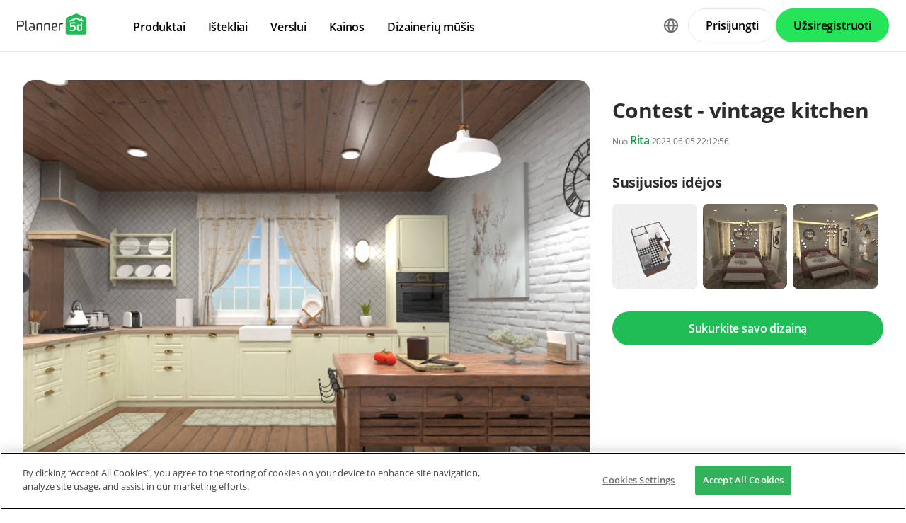

--- FILE ---
content_type: text/html; charset=UTF-8
request_url: https://planner5d.com/lt/gallery/ideas/8AAWJ
body_size: 9330
content:
<!DOCTYPE html>
<html lang="lt" >
	<head>
			<meta charset="UTF-8">
<meta http-equiv="X-UA-Compatible" content="IE=edge">

	<meta name="viewport" content="width=device-width, initial-scale=1">

<meta name="format-detection" content="telephone=no">
<meta name="format-detection" content="address=no">
<meta name="msapplication-TileColor" content="#ffffff">
<meta name="theme-color" content="#ffffff">

<title>Contest - vintage kitchen - Free Online Design | 3D House Ideas -  by Planner 5D</title>
<meta property="og:title" content="Contest - vintage kitchen - Free Online Design | 3D House Ideas -  by Planner 5D" />
	<meta property="og:image" content="https://storage.planner5d.com/s.600/f18fe3548a7ade697190232f2a876c90_1.jpg"/>
<meta name="description" content="Contest - vintage kitchen - creative design idea in 3D. Explore unique collections and all the features of advanced, free and easy-to-use home design tool Planner 5D" />
<meta property="og:description" content="Contest - vintage kitchen - creative design idea in 3D. Explore unique collections and all the features of advanced, free and easy-to-use home design tool Planner 5D" />
<meta property="og:type" content="website">
<meta property="og:url" content="https://planner5d.com/lt/gallery/ideas/8AAWJ">

<meta name="format-detection" content="telephone=no">
<meta name="format-detection" content="address=no">


<meta name="twitter:card" content="summary">
<meta name="verify-admitad" content="2fcb2ee3bb">

<link rel="canonical" href="https://planner5d.com/lt/gallery/ideas/8AAWJ">
	<link rel="alternate" hreflang="lt" href="https://planner5d.com/lt/gallery/ideas/8AAWJ/nuotraukos-baldai-dekoras-virtuve-idejos">
			<link rel="alternate" hreflang="x-default" href="https://planner5d.com/gallery/ideas/8AAWJ/photos-furniture-decor-kitchen-ideas">
	<link rel="alternate" hreflang="en" href="https://planner5d.com/gallery/ideas/8AAWJ/photos-furniture-decor-kitchen-ideas">
	<link rel="alternate" hreflang="pt" href="https://planner5d.com/pt/gallery/ideas/8AAWJ/fotos-mobilias-decoracao-cozinha-ideias">
	<link rel="alternate" hreflang="es" href="https://planner5d.com/es/gallery/ideas/8AAWJ/fotos-muebles-decoracion-cocina-ideas">
	<link rel="alternate" hreflang="fr" href="https://planner5d.com/fr/gallery/ideas/8AAWJ/photos-meubles-decoration-cuisine-idees">
	<link rel="alternate" hreflang="it" href="https://planner5d.com/it/gallery/ideas/8AAWJ/foto-arredamento-decorazioni-cucina-idee">
	<link rel="alternate" hreflang="pl" href="https://planner5d.com/pl/gallery/ideas/8AAWJ/zdjecia-meble-wystroj-wnetrz-kuchnia-pomysly">
	<link rel="alternate" hreflang="de" href="https://planner5d.com/de/gallery/ideas/8AAWJ/fotos-mobel-dekor-kuche-ideen">
	<link rel="alternate" hreflang="zh" href="https://planner5d.com/zh_hans/gallery/ideas/8AAWJ/zhao-pian-jia-ju-zhuang-shi-chu-fang-chuang-yi">
	<link rel="alternate" hreflang="sv" href="https://planner5d.com/sv/gallery/ideas/8AAWJ/photos-furniture-decor-kitchen-ideas">
	<link rel="alternate" hreflang="ru" href="https://planner5d.com/ru/gallery/ideas/8AAWJ/idei-mebel-dekor-kuhna-idei">

<link rel="shortcut icon" href="/favicon.ico?v=6.333.5" type="image/x-icon">
	<link href="https://static.planner5d.com/assets/css/core.css?ux=6.333.5" rel="stylesheet">
	<link href="https://static.planner5d.com/assets/css/modals.css?ux=6.333.5" rel="stylesheet">
			<link rel="stylesheet" href="https://static.planner5d.com/assets/css/authorization.css?ux=6.333.5">
	
	<script  nonce="4219731ad5bac9f788053218a849eae5"  src="https://static.planner5d.com/web/js/6.333.5/6/fastboot.js"></script>
<script  nonce="4219731ad5bac9f788053218a849eae5" >fastboot(0, '-', false, false, false,false, true, '3616f7ea-1487-4ee0-924a-378542f4542d', 'false', '4219731ad5bac9f788053218a849eae5', 'web', 'prod', '')</script>
<script  nonce="4219731ad5bac9f788053218a849eae5"  src="https://static.planner5d.com/web/js/6.333.5/6/vendors/jquery-3.6.0.min.js"></script>

	<script  nonce="4219731ad5bac9f788053218a849eae5"  src="https://static.planner5d.com/web/js/6.333.5/6/vendors/popper.min.js"></script>
	<script  nonce="4219731ad5bac9f788053218a849eae5"  src="https://static.planner5d.com/web/js/6.333.5/6/vendors/tippy.min.js"></script>

<script  nonce="4219731ad5bac9f788053218a849eae5"  src="https://static.planner5d.com/web/js/6.333.5/build/old.js"></script>
<script  nonce="4219731ad5bac9f788053218a849eae5"  src="https://static.planner5d.com/web/js/6.333.5/build/app.js" type="module"></script>
<script type="module"  nonce="4219731ad5bac9f788053218a849eae5" >
	const user = window.P5D.getContext().getUser()
	window.P5D.nonce = '4219731ad5bac9f788053218a849eae5'
	window.P5D.bootstrap('6.333.5', '780', it => it.language('lt')
				.user(0, null, '-', 'US', user.isAuthorized(), user.isPaid(), 0, user.paidInteriorDesign, user.paidHomePlans, false, false, false, false, '', 'https://planner5d.com/s/user/icon/1.png', 0)
				.googleOneTap('188179007127-dngq0kal33n7bd8pprgrg637snfa0mfk.apps.googleusercontent.com')
				.embeddedCallReceiver('web', ["https:\/\/planner5d.com","https:\/\/planner5d.pro","https:\/\/beta.planner5d.pro","https:\/\/dev.planner5d.pro:4000","https:\/\/tool.planner5d.com"])
				.supportWidget('cgehqyie', '')
				.analytics(
			true, "", "",
			0, "6884e2ad-65cb-0b62-b40a-c195b892d2e5",
			"60bc0e7f65acae83ad83", "34024b3b31dfe8e1838f",
			"GTM-K8563DV","G-61SD1N9JH1",
			'381617732764221', true, false,
			'9068a9877b443411b102fe588fbd1638', 'web',
			 null 		)
		.recaptcha('6Lf1jkksAAAAAPQOMBmE2YcPUtg47n7yUDnE-HWw', '6LdDjkksAAAAANjiKfqeWg018S37kRmAzRGay3Qs')
			);
	</script>
<script type="speculationrules"  nonce="4219731ad5bac9f788053218a849eae5" >
	{
		"prefetch": [
			{
				"source": "list",
				"urls": ["/dashboard","https://support.planner5d.com","/blog"],
				"eagerness": "conservative"
			},
			{
				"source": "list",
				"urls": ["/ai","/interior-design-courses","/editor","/pricing","/business","/education","/partners"],
				"eagerness": "moderate"
			},
						  {"source": "list", "urls": ["/auth/email"], "eagerness": "eager"},
						{"source": "document", "where": { "href_matches": ["/use/*","/blog/*"] }, "eagerness": "moderate"}
		],
		"prerender": []
	}
</script>


	<link rel="stylesheet" href="https://static.planner5d.com/assets/css/system.css?ux=6.333.5">
	<link rel="stylesheet" href="https://static.planner5d.com/assets/css/gallery-ideas.css?ux=6.333.5">
	<link rel="stylesheet" href="/s/v2/cssgram.min.css?v=6.333.5">
					</head>
	<body >
	<header id="header-main" class="header-main " data-menu="false"
	data-float="false">
	<div class="header-main-container">
		<div id="header-main-burger" class="header-burger-icon" data-target="#header-menu" tabindex="0">
			<svg>
				<use xlink:href="https://planner5d.com/assets/sprite/tool.svg#ui--header-main-burger"></use>
			</svg>
		</div>
		<a class="header-main-logo" href="https://planner5d.com/lt">
			<svg>
				<use xlink:href="https://planner5d.com/assets/sprite/main.svg#ui--p5d-logo"></use>
			</svg>
		</a>
		
		<div class="header-main-sidebar" id="header-main-menu">
			<div class="header-main-sidebar-modal"></div>
			<div>
				<nav role="menu">
															
																			<div class="header-main-link header-main-dropdown-item">
					<b role="menuitem" tabindex="0">Produktai</b>
							<div class="header-main-dropdown-wrapper header-main-nav-submenu column-2">
				<div class="header-main-dropdown header-main-nav-submenu-container">
					<div class="submenu-header">
						<button class="back">
							<svg>
								<use xlink:href="https://planner5d.com/assets/sprite/tool.svg#ui--header-back"></use>
							</svg>
						</button>
						Produktai
					</div>
					<div role="group" class="submenu-block">
													<div>
																											<b role="menuitem" tabindex="1">Produktai</b>
																																		<a href="/lt/editor"
										class=" "
									>Namų projektavimo programinė įranga</a>
																	<a href="/pro"
										class="is-new "
									>Planner 5D pro</a>
																	<a href="/use/ai-interior-design"
										class=" "
									>AI interjero dizaino įrankiai</a>
																	<a href="/pro/moodboards"
										class=" "
									>Mood Boards</a>
																	<a href="/pro/360walkthrough"
										class=" "
									>Zwiedzanie w 360º</a>
																	<a href="/lt/ai"
										class=" "
									>AI Grindų Plano Konverteris</a>
																	<a href="/experts"
										class=" "
									>Samdyti dizainerį</a>
															</div>
													<div>
																											<b role="menuitem" tabindex="1">Platformos</b>
																																		<a href="/mobile/ios"
										class=" "
									>iOS</a>
																	<a href="/mobile/android"
										class=" "
									>Android</a>
																	<a href="/promo/windows"
										class=" "
									>Windows</a>
																	<a href="/promo/macos"
										class=" "
									>macOS</a>
																	<a href="/applevisionpro"
										class=" "
									>VisionOS</a>
															</div>
											</div>
				</div>
			</div>
			</div>

														<div class="header-main-link header-main-dropdown-item">
					<b role="menuitem" tabindex="0">Ištekliai</b>
							<div class="header-main-dropdown-wrapper header-main-nav-submenu column-2">
				<div class="header-main-dropdown header-main-nav-submenu-container">
					<div class="submenu-header">
						<button class="back">
							<svg>
								<use xlink:href="https://planner5d.com/assets/sprite/tool.svg#ui--header-back"></use>
							</svg>
						</button>
						Ištekliai
					</div>
					<div role="group" class="submenu-block">
													<div>
																											<b role="menuitem" tabindex="1">Mokytis</b>
																																		<a href="/lt/interior-design-courses"
										class=" "
									>Interjero dizaino mokykla</a>
																	<a href="/blog"
										class=" "
									>Interior Design Blog</a>
																	<a href="/lt/contests"
										class=" "
									>Dizainerių mūšis</a>
															</div>
													<div>
																											<b role="menuitem" tabindex="1">Tyrinėti</b>
																																		<a href="/lt/gallery/ideas"
										class=" "
									>Vizualizacijų galerija</a>
																	<a href="/lt/gallery#top-designers"
										class=" "
									>Geriausi Interjero Dizaineriai</a>
															</div>
											</div>
				</div>
			</div>
			</div>

														<div class="header-main-link header-main-dropdown-item">
					<b role="menuitem" tabindex="0">Verslui</b>
							<div class="header-main-dropdown-wrapper header-main-nav-submenu column-1">
				<div class="header-main-dropdown header-main-nav-submenu-container">
					<div class="submenu-header">
						<button class="back">
							<svg>
								<use xlink:href="https://planner5d.com/assets/sprite/tool.svg#ui--header-back"></use>
							</svg>
						</button>
						Verslui
					</div>
					<div role="group" class="submenu-block">
													<div>
																									<a href="/lt/business"
										class=" "
									>Sprendimai įmonėms</a>
																	<a href="/lt/education"
										class=" "
									>Sprendimai mokykloms</a>
																	<a href="/lt/partners"
										class=" "
									>Partnerių programa</a>
															</div>
											</div>
				</div>
			</div>
			</div>

																
											<div class="header-main-item-group-wrapper">
							<div class="header-main-item-group-icon"></div>
							<div class="header-main-item-group">
								<div class="header-main-item-group-container">
																				<div class="header-main-link header-main-dropdown-item">
					<a role="menuitem" tabindex="0" href="/lt/pricing">Kainos</a>
					</div>

																				<div class="header-main-link header-main-dropdown-item">
					<a role="menuitem" tabindex="0" href="/lt/contests">Dizainerių mūšis</a>
					</div>

																	</div>
							</div>
						</div>
									</nav>
				
				<div class="header-main-link header-main-lang-block header-main-dropdown-item">
					<b tabindex="0">Kalbos</b>
					<div class="header-main-dropdown-wrapper header-main-nav-submenu">
						<div class="header-main-dropdown header-main-nav-submenu-container">
							<div class="submenu-header">
								<button class="back" tabindex="0">
									<svg>
										<use xlink:href="https://planner5d.com/assets/sprite/tool.svg#ui--header-back"></use>
									</svg>
								</button>
								Kalbos
							</div>
							<div class="submenu-block">
								<div>
										<a lang="en" href="https://planner5d.com/gallery/ideas/8AAWJ/photos-furniture-decor-kitchen-ideas" data-analytics="language_changed"
		data-analytics-params={&quot;from&quot;:&quot;lt&quot;,&quot;to&quot;:&quot;en&quot;,&quot;method&quot;:&quot;dropdown&quot;}
	>English</a>
	<a lang="pt" href="https://planner5d.com/pt/gallery/ideas/8AAWJ/fotos-mobilias-decoracao-cozinha-ideias" data-analytics="language_changed"
		data-analytics-params={&quot;from&quot;:&quot;lt&quot;,&quot;to&quot;:&quot;pt&quot;,&quot;method&quot;:&quot;dropdown&quot;}
	>Português</a>
	<a lang="es" href="https://planner5d.com/es/gallery/ideas/8AAWJ/fotos-muebles-decoracion-cocina-ideas" data-analytics="language_changed"
		data-analytics-params={&quot;from&quot;:&quot;lt&quot;,&quot;to&quot;:&quot;es&quot;,&quot;method&quot;:&quot;dropdown&quot;}
	>Español</a>
	<a lang="fr" href="https://planner5d.com/fr/gallery/ideas/8AAWJ/photos-meubles-decoration-cuisine-idees" data-analytics="language_changed"
		data-analytics-params={&quot;from&quot;:&quot;lt&quot;,&quot;to&quot;:&quot;fr&quot;,&quot;method&quot;:&quot;dropdown&quot;}
	>Français</a>
	<a lang="it" href="https://planner5d.com/it/gallery/ideas/8AAWJ/foto-arredamento-decorazioni-cucina-idee" data-analytics="language_changed"
		data-analytics-params={&quot;from&quot;:&quot;lt&quot;,&quot;to&quot;:&quot;it&quot;,&quot;method&quot;:&quot;dropdown&quot;}
	>Italiano</a>
	<a lang="pl" href="https://planner5d.com/pl/gallery/ideas/8AAWJ/zdjecia-meble-wystroj-wnetrz-kuchnia-pomysly" data-analytics="language_changed"
		data-analytics-params={&quot;from&quot;:&quot;lt&quot;,&quot;to&quot;:&quot;pl&quot;,&quot;method&quot;:&quot;dropdown&quot;}
	>Polski</a>
	<a lang="lt" href="https://planner5d.com/lt/gallery/ideas/8AAWJ/nuotraukos-baldai-dekoras-virtuve-idejos" data-analytics="language_changed"
		data-analytics-params={&quot;from&quot;:&quot;lt&quot;,&quot;to&quot;:&quot;lt&quot;,&quot;method&quot;:&quot;dropdown&quot;}
	>Lietuviškai</a>
	<a lang="de" href="https://planner5d.com/de/gallery/ideas/8AAWJ/fotos-mobel-dekor-kuche-ideen" data-analytics="language_changed"
		data-analytics-params={&quot;from&quot;:&quot;lt&quot;,&quot;to&quot;:&quot;de&quot;,&quot;method&quot;:&quot;dropdown&quot;}
	>Deutsch</a>
	<a lang="zh_hans" href="https://planner5d.com/zh_hans/gallery/ideas/8AAWJ/zhao-pian-jia-ju-zhuang-shi-chu-fang-chuang-yi" data-analytics="language_changed"
		data-analytics-params={&quot;from&quot;:&quot;lt&quot;,&quot;to&quot;:&quot;zh_hans&quot;,&quot;method&quot;:&quot;dropdown&quot;}
	>中国</a>
	<a lang="sv" href="https://planner5d.com/sv/gallery/ideas/8AAWJ/photos-furniture-decor-kitchen-ideas" data-analytics="language_changed"
		data-analytics-params={&quot;from&quot;:&quot;lt&quot;,&quot;to&quot;:&quot;sv&quot;,&quot;method&quot;:&quot;dropdown&quot;}
	>Sverige</a>
	<a lang="ru" href="https://planner5d.com/ru/gallery/ideas/8AAWJ/idei-mebel-dekor-kuhna-idei" data-analytics="language_changed"
		data-analytics-params={&quot;from&quot;:&quot;lt&quot;,&quot;to&quot;:&quot;ru&quot;,&quot;method&quot;:&quot;dropdown&quot;}
	>Русский</a>

								</div>
							</div>
						</div>
					</div>
				</div>
				
				<div class="header-main-app-block">
					<b>Atsisiųskite Planner 5D programėlę</b>
					Pradėkite naudotis programa, kad pagerintumėte savo patirtį ir atrakintumėte visas mobiliojo telefono funkcijas
					<div class="header-app-badges">
						<a class="badge-googleplay" href="/go?from=mainPage&amp;to=https%3A%2F%2Fplay.google.com%2Fstore%2Fapps%2Fdetails%3Fid%3Dcom.planner5d.planner5d" target="_blank"></a>
						<a class="badge-appstore" href="/go?from=mainPage&amp;to=https%3A%2F%2Fapps.apple.com%2Fapp%2Fapple-store%2Fid1310584536%3Fpt%3D2019088%26ct%3Dweb%26mt%3D8" target="_blank"></a>
					</div>
				</div>
			</div>
		</div>
		
		<div class="header-main-controls">
						<div class="header-main-lang-selector header-main-dropdown-item dropdown-icon">
				<div class="header-main-lang-icon" tabindex="0"></div>
				<div class="header-main-dropdown-wrapper">
					<div class="header-main-dropdown">
							<a lang="en" href="https://planner5d.com/gallery/ideas/8AAWJ/photos-furniture-decor-kitchen-ideas" data-analytics="language_changed"
		data-analytics-params={&quot;from&quot;:&quot;lt&quot;,&quot;to&quot;:&quot;en&quot;,&quot;method&quot;:&quot;dropdown&quot;}
	>English</a>
	<a lang="pt" href="https://planner5d.com/pt/gallery/ideas/8AAWJ/fotos-mobilias-decoracao-cozinha-ideias" data-analytics="language_changed"
		data-analytics-params={&quot;from&quot;:&quot;lt&quot;,&quot;to&quot;:&quot;pt&quot;,&quot;method&quot;:&quot;dropdown&quot;}
	>Português</a>
	<a lang="es" href="https://planner5d.com/es/gallery/ideas/8AAWJ/fotos-muebles-decoracion-cocina-ideas" data-analytics="language_changed"
		data-analytics-params={&quot;from&quot;:&quot;lt&quot;,&quot;to&quot;:&quot;es&quot;,&quot;method&quot;:&quot;dropdown&quot;}
	>Español</a>
	<a lang="fr" href="https://planner5d.com/fr/gallery/ideas/8AAWJ/photos-meubles-decoration-cuisine-idees" data-analytics="language_changed"
		data-analytics-params={&quot;from&quot;:&quot;lt&quot;,&quot;to&quot;:&quot;fr&quot;,&quot;method&quot;:&quot;dropdown&quot;}
	>Français</a>
	<a lang="it" href="https://planner5d.com/it/gallery/ideas/8AAWJ/foto-arredamento-decorazioni-cucina-idee" data-analytics="language_changed"
		data-analytics-params={&quot;from&quot;:&quot;lt&quot;,&quot;to&quot;:&quot;it&quot;,&quot;method&quot;:&quot;dropdown&quot;}
	>Italiano</a>
	<a lang="pl" href="https://planner5d.com/pl/gallery/ideas/8AAWJ/zdjecia-meble-wystroj-wnetrz-kuchnia-pomysly" data-analytics="language_changed"
		data-analytics-params={&quot;from&quot;:&quot;lt&quot;,&quot;to&quot;:&quot;pl&quot;,&quot;method&quot;:&quot;dropdown&quot;}
	>Polski</a>
	<a lang="lt" href="https://planner5d.com/lt/gallery/ideas/8AAWJ/nuotraukos-baldai-dekoras-virtuve-idejos" data-analytics="language_changed"
		data-analytics-params={&quot;from&quot;:&quot;lt&quot;,&quot;to&quot;:&quot;lt&quot;,&quot;method&quot;:&quot;dropdown&quot;}
	>Lietuviškai</a>
	<a lang="de" href="https://planner5d.com/de/gallery/ideas/8AAWJ/fotos-mobel-dekor-kuche-ideen" data-analytics="language_changed"
		data-analytics-params={&quot;from&quot;:&quot;lt&quot;,&quot;to&quot;:&quot;de&quot;,&quot;method&quot;:&quot;dropdown&quot;}
	>Deutsch</a>
	<a lang="zh_hans" href="https://planner5d.com/zh_hans/gallery/ideas/8AAWJ/zhao-pian-jia-ju-zhuang-shi-chu-fang-chuang-yi" data-analytics="language_changed"
		data-analytics-params={&quot;from&quot;:&quot;lt&quot;,&quot;to&quot;:&quot;zh_hans&quot;,&quot;method&quot;:&quot;dropdown&quot;}
	>中国</a>
	<a lang="sv" href="https://planner5d.com/sv/gallery/ideas/8AAWJ/photos-furniture-decor-kitchen-ideas" data-analytics="language_changed"
		data-analytics-params={&quot;from&quot;:&quot;lt&quot;,&quot;to&quot;:&quot;sv&quot;,&quot;method&quot;:&quot;dropdown&quot;}
	>Sverige</a>
	<a lang="ru" href="https://planner5d.com/ru/gallery/ideas/8AAWJ/idei-mebel-dekor-kuhna-idei" data-analytics="language_changed"
		data-analytics-params={&quot;from&quot;:&quot;lt&quot;,&quot;to&quot;:&quot;ru&quot;,&quot;method&quot;:&quot;dropdown&quot;}
	>Русский</a>

					</div>
				</div>
			</div>
			
						
							<button class="button button-bordered" data-sign-in
					data-analytics-button-placement="header">Prisijungti</button>
				<button class="button button-primary" data-sign-up
					data-analytics-button-placement="header">Užsiregistruoti</button>
				<button class="button button-bordered get-started-button" data-sign-up-slider
					data-analytics-button-placement="header">
					Pradėti naudotis
				</button>
					</div>
	</div>
</header>

<script  nonce="4219731ad5bac9f788053218a849eae5" >
	P5D.getContext().addOnLoadedListener(context => {
		context.getHeaderMain()
	})
</script>
	
		<main class="section gallery-section" data-type="/gallery/ideas/" data-id="13258971">
		<div class="container">
			<section class="gallery-photo">
	<div class="gallery-photo-block">
				<figure class="image ">
			<a href="https://storage.planner5d.com/s/f18fe3548a7ade697190232f2a876c90_1.jpg?v=1724006843" data-fancybox="gallery"><img src="https://storage.planner5d.com/s/f18fe3548a7ade697190232f2a876c90_1.jpg?v=1724006843" alt="Contest - vintage kitchen #13258971 by Rita" /></a>
		</figure>
				
			</div>
	
	<div class="gallery-photo-additional-info">
		<div class="tags">
							<a class="tag" data-id="0" href="https://planner5d.com/lt/gallery/floorplans/butas">Butas</a>
							<a class="tag" data-id="1" href="https://planner5d.com/lt/gallery/floorplans/namas">Namas</a>
							<a class="tag" data-id="2" href="https://planner5d.com/lt/gallery/floorplans/terasa">Terasa</a>
							<a class="tag is-active" data-id="3" href="https://planner5d.com/lt/gallery/floorplans/baldai">Baldai</a>
							<a class="tag is-active" data-id="4" href="https://planner5d.com/lt/gallery/floorplans/dekoras">Dekoras</a>
							<a class="tag" data-id="5" href="https://planner5d.com/lt/gallery/floorplans/pasidaryk-pats">Pasidaryk pats</a>
							<a class="tag" data-id="6" href="https://planner5d.com/lt/gallery/floorplans/vonia">Vonia</a>
							<a class="tag" data-id="7" href="https://planner5d.com/lt/gallery/floorplans/miegamasis">Miegamasis</a>
							<a class="tag" data-id="8" href="https://planner5d.com/lt/gallery/floorplans/svetaine">Svetainė</a>
							<a class="tag" data-id="9" href="https://planner5d.com/lt/gallery/floorplans/garazas">Garažas</a>
							<a class="tag is-active" data-id="10" href="https://planner5d.com/lt/gallery/floorplans/virtuve">Virtuvė</a>
							<a class="tag" data-id="11" href="https://planner5d.com/lt/gallery/floorplans/eksterjeras">Eksterjeras</a>
							<a class="tag" data-id="12" href="https://planner5d.com/lt/gallery/floorplans/vaiku-kambarys">Vaikų kambarys</a>
							<a class="tag" data-id="13" href="https://planner5d.com/lt/gallery/floorplans/biuras">Biuras</a>
							<a class="tag" data-id="14" href="https://planner5d.com/lt/gallery/floorplans/apsvietimas">Apšvietimas</a>
							<a class="tag" data-id="15" href="https://planner5d.com/lt/gallery/floorplans/renovacija">Renovacija</a>
							<a class="tag" data-id="16" href="https://planner5d.com/lt/gallery/floorplans/krastovaizdis">Kraštovaizdis</a>
							<a class="tag" data-id="17" href="https://planner5d.com/lt/gallery/floorplans/namu-apyvoka">Namų apyvoka</a>
							<a class="tag" data-id="18" href="https://planner5d.com/lt/gallery/floorplans/kavine">Kavinė</a>
							<a class="tag" data-id="19" href="https://planner5d.com/lt/gallery/floorplans/valgomasis">Valgomasis</a>
							<a class="tag" data-id="20" href="https://planner5d.com/lt/gallery/floorplans/architektura">Аrchitektūra</a>
							<a class="tag" data-id="21" href="https://planner5d.com/lt/gallery/floorplans/sandeliukas">Sandėliukas</a>
							<a class="tag" data-id="22" href="https://planner5d.com/lt/gallery/floorplans/studija">Studija</a>
							<a class="tag" data-id="23" href="https://planner5d.com/lt/gallery/floorplans/prieskambaris">Prieškambaris</a>
								</div>
		<div class="views-block"><span class="icon"><i class="fas fa-eye"></i></span><span>103</span></div>
	</div>
</section>
			
			<section class="gallery-header gallery-sidebar">
				<h1>Contest - vintage kitchen</h1>
				<div class="subtitle text-break">
										<small>Nuo <a class="link" href="https://planner5d.com/lt/profile/id5450928">Rita</a> 2023-06-05 22:12:56</small>
									</div>
			</section>
			
						
						
						<section class="gallery-related-photos gallery-sidebar">
				<h2>Susijusios idėjos</h2>
				<div class="relatedContent">
																							<a class="image " href="https://planner5d.com/lt/gallery/ideas/MJG4Y" style="background-image:url(https://storage.planner5d.com/s.200/f4abb18df8f6a295804fdf346061e1da_1.webp);">
							<img src="https://storage.planner5d.com/s.200/f4abb18df8f6a295804fdf346061e1da_1.webp" alt="photos vonia ideas" />
						</a>
																							<a class="image " href="https://planner5d.com/lt/gallery/ideas/MJDLT" style="background-image:url(https://storage.planner5d.com/s.200/1b98e7a8a8483062744f7c34c701ae58_4.webp);">
							<img src="https://storage.planner5d.com/s.200/1b98e7a8a8483062744f7c34c701ae58_4.webp" alt="photos butas baldai dekoras miegamasis apšvietimas ideas" />
						</a>
																							<a class="image " href="https://planner5d.com/lt/gallery/ideas/MJDD2" style="background-image:url(https://storage.planner5d.com/s.200/1b98e7a8a8483062744f7c34c701ae58_3.webp);">
							<img src="https://storage.planner5d.com/s.200/1b98e7a8a8483062744f7c34c701ae58_3.webp" alt="photos butas baldai dekoras miegamasis apšvietimas ideas" />
						</a>
									</div>
			</section>
						
			<section class="create-design-button gallery-sidebar">
				<a class="button is-primary" href="https://planner5d.com/lt/editor">Sukurkite savo dizainą</a>
			</section>
			
									<section class="gallery-description gallery-sidebar expanded">
							</section>
			
			<section class="gallery-reactions">
	<a class="gallery-favorite js-button-favorite "
	   data-onclick="P5D.getContext().getGalleryAnalytics().sendFavoriteEvent('f18fe3548a7ade697190232f2a876c90')"
	>
		<span class="favorite-icon"></span>
		<span class="favorite-label js-button-favorite-label">
			Pažymėti
		</span>
	</a>
	<div>
		<div class="gallery-favorite-users">
						<div class="gallery-favorite-user-list">
									<a class="level-item userpic" href="https://planner5d.com/lt/profile/id11592276" title="Hall Pat">
						<figure class="image is-avatar is-link is-32x32"><img src="https://storage.planner5d.com/ud.32/474f5fb07de974a54cfa1bb6e20242a0.jpg?v=1769415840" alt="" /></figure>
					</a>
									<a class="level-item userpic" href="https://planner5d.com/lt/profile/id3007487" title="Gabes">
						<figure class="image is-avatar is-link is-32x32"><img src="https://storage.planner5d.com/ud.32/36286debe85490826f9981590c0736e6.jpg?v=1739173366" alt="" /></figure>
					</a>
									<a class="level-item userpic" href="https://planner5d.com/lt/profile/id10254010" title="Olga">
						<figure class="image is-avatar is-link is-32x32"><img src="https://storage.planner5d.com/ud.32/ef3e194698fa891e1c95913ffb583686.jpg?v=1769113407" alt="" /></figure>
					</a>
							</div>
					</div>
	</div>
	<div class="social-links" >
		<a class="btn-social btn-social--facebook is-medium is-rounded"
		   data-onclick="P5D.getContext().getGalleryAnalytics().sendSharedOnFacebookEvent('f18fe3548a7ade697190232f2a876c90', 'screenshot')">
		</a>
		<a class="btn-social btn-social--twitter is-medium is-rounded"
		   data-onclick="P5D.getContext().getGalleryAnalytics().sendSharedOnTwitterEvent('f18fe3548a7ade697190232f2a876c90', 'screenshot')">
		</a>
		<a class="btn-social btn-social--vk is-medium is-rounded"
		   data-onclick="P5D.getContext().getGalleryAnalytics().sendSharedOnVkEvent('f18fe3548a7ade697190232f2a876c90', 'screenshot')">
		</a>
		<a class="btn-social btn-social--reddit is-medium is-rounded"
		   data-onclick="P5D.getContext().getGalleryAnalytics().sendSharedOnRedditEvent('f18fe3548a7ade697190232f2a876c90', 'screenshot')">
		</a>
	</div>
</section>
			
									
			<section class="gallery-comments">
		<div class="header" data-count="0">Comments (0)</div>
	<div class="comment-list collapsed">
					</div>
		
	<template class="comment-template">
		<div class="media">
	<div class="media-left">
		<figure class="image is-48x48"><img src="https://planner5d.com/s/user/icon/1.png" alt=""></figure>
	</div>
	<div class="media-content">
		<strong><a href="https://planner5d.com/lt/profile/id0"></a></strong>
		<div class="content is-marginless">{comment}</div>
		<small><span class="has-text-grey">{createdAt}</span></small>
	</div>
	</div>
	</template>
</section>
		</div>
			</main>
	
	<div id="modal-likes" class="modal">
		<div class="modal-background"></div>
		<div class="modal-card">
			<div class="modal-card-head">
				<p class="modal-card-title">
					<span>In favorites</span>&nbsp;<span>(3)</span>
				</p>
				<button class="delete" data-dismiss="modal"></button>
			</div>
			<div class="modal-card-body">
				<div class="columns is-mobile is-multiline">
											<div class="column is-3">
							<a href="https://planner5d.com/lt/profile/id11592276" class="image is-avatar is-link is-centered is-64x64">
								<img src="https://storage.planner5d.com/ud.64/474f5fb07de974a54cfa1bb6e20242a0.jpg?v=1769415840" alt="">
							</a>
							
							<div class="has-text-centered">
								<a class="link-invert" href="https://planner5d.com/lt/profile/id11592276">
									<small>Hall Pat</small>
								</a>
							</div>
						</div>
											<div class="column is-3">
							<a href="https://planner5d.com/lt/profile/id3007487" class="image is-avatar is-link is-centered is-64x64">
								<img src="https://storage.planner5d.com/ud.64/36286debe85490826f9981590c0736e6.jpg?v=1739173366" alt="">
							</a>
							
							<div class="has-text-centered">
								<a class="link-invert" href="https://planner5d.com/lt/profile/id3007487">
									<small>Gabes</small>
								</a>
							</div>
						</div>
											<div class="column is-3">
							<a href="https://planner5d.com/lt/profile/id10254010" class="image is-avatar is-link is-centered is-64x64">
								<img src="https://storage.planner5d.com/ud.64/ef3e194698fa891e1c95913ffb583686.jpg?v=1769113407" alt="">
							</a>
							
							<div class="has-text-centered">
								<a class="link-invert" href="https://planner5d.com/lt/profile/id10254010">
									<small>Olga</small>
								</a>
							</div>
						</div>
									</div>
			</div>
		</div>
	</div>

			<footer class="cross-footer cross-footer-container" data-element="footer">
	<div class="cross-footer-menu">
		<div><input id="footer-company" type="checkbox" /> <label for="footer-company">Kompanija</label>
<ul>
	<li><a data-analytics="info_page" data-analytics-params="{&quot;name&quot;:&quot;company_about_us&quot;}" href="https://planner5d.com/lt/pages/about">Apie mus</a></li>
	<li><a href="https://planner5d.com/lt/pricing">Kainynas</a></li>
	<li><a data-analytics="info_page" data-analytics-params="{&quot;name&quot;:&quot;company_newsroom&quot;}" href="https://planner5d.com/lt/newsroom">Naujienų svetainė</a></li>
	<li><a data-analytics="info_page" data-analytics-params="{&quot;name&quot;:&quot;company_newsroom&quot;}" href="https://planner5d.com/lt/interior-design-council">Interjero dizaino taryba</a></li>
	<li><a data-analytics="info_page" data-analytics-params="{&quot;name&quot;:&quot;company_terms&quot;}" href="https://planner5d.com/lt/legal-information">Teisinė informacija</a></li>
	<li><a data-analytics="info_page" data-analytics-params="{&quot;name&quot;:&quot;company_partner_program&quot;}" href="https://planner5d.com/lt/partners">Partnerių programa</a></li>
	<li><a data-analytics="info_page" data-analytics-params="{&quot;name&quot;:&quot;company_jobs&quot;}" href="https://planner5d.com/careers" target="_blank">Darbai</a></li>
	<li><a data-analytics="info_page" data-analytics-params="{&quot;name&quot;:&quot;company_support&quot;}" href="https://support.planner5d.com">Pagalbos centras</a></li>
</ul>
</div>

<div><input id="footer-use-cases" type="checkbox" /> <label for="footer-use-cases">Pritaikymo pavyzdžiai</label>

<ul>
	<li><a href="https://planner5d.com/use/garden-planner">3D Garden Planner</a></li>
	<li><a href="https://planner5d.com/use/gym-design-planner">Gym Floor Plan</a></li>
	<li><a href="https://planner5d.com/use/landscape-design-software">Landscape Design Software</a></li>
	<li><a href="https://planner5d.com/use/home-design-software">Home Design Software</a></li>
	<li><a href="https://planner5d.com/use/bathroom-planner-tool">Bathroom Planner</a></li>
	<li><a href="https://planner5d.com/use/room-planner-tool">Room Planner</a></li>
	<li><a href="https://planner5d.com/use/kitchen-planner-tool">Kitchen Planner</a></li>
	<li><a href="https://planner5d.com/use/office-design">Office Design</a></li>
	<li><a href="https://planner5d.com/use/floor-plan-software">Floor Plan Software</a></li>
	<li><a href="https://planner5d.com/use/free-floor-plan-creator">Floor Plan Creator</a></li>
</ul>
</div>

<div><input id="footer-platforms" type="checkbox" /> <label for="footer-platforms">Platformos</label>

<ul>
	<li><a href="https://planner5d.com/lt/promo/web">Web</a></li>
	<li><a href="https://planner5d.com/lt/mobile/ios">iOS</a></li>
	<li><a href="https://planner5d.com/lt/mobile/android">Android</a></li>
	<li><a href="https://planner5d.com/lt/promo/macos">macOS</a></li>
	<li><a href="https://planner5d.com/lt/promo/windows">Windows</a></li>
</ul>
</div>

<div><input id="footer-features" type="checkbox" /> <label for="footer-features">Galimybės</label>

<ul>
	<li><a href="https://planner5d.com/lt/smart-wizard">Automatinis Kambarių Generatorius</a></li>
	<li><a href="https://planner5d.com/lt/ai">Planų atpažinimas</a></li>
	<li><a href="https://planner5d.com/lt/ar">Papildyta realybe valdoma 3D interjero projektavimo funkcija</a></li>
	<li><a href="https://planner5d.com/lt/afa">Automatinis baldų i&scaron;dėstymas</a></li>
	<li><a href="https://planner5d.com/lt/business">Sprendimai įmonėms</a></li>
	<li><a href="https://planner5d.com/education">Sprendimai mokykloms</a></li>
	<li><a href="https://planner5d.com/lt/configurator">Produktų konfigūratorius</a></li>
</ul>
</div>

<div><input id="footer-design-ideas" type="checkbox" /> <label for="footer-design-ideas">Dizaino idėjos</label>

<ul>
	<li><a data-sheets-formula-bar-text-link="https://planner5d.com/blog/" data-sheets-formula-bar-text-style="font-size:13px;color:#1155cc;font-weight:normal;text-decoration:underline;font-family:'Arial';font-style:normal;text-decoration-skip-ink:none;" href="https://planner5d.com/blog/">Interior Design Blog</a></li>
	<li><a href="https://planner5d.com/lt/interior-design-courses">Interjero dizaino mokykla</a></li>
	<li><a href="https://planner5d.com/lt/contests">Dizaino konkursai</a></li>
	<li><a href="https://planner5d.com/lt/gallery/floorplans">Projektų galerija</a></li>
	<li><a href="https://planner5d.com/lt/gallery/ideas">Vizualizacijų galerija</a></li>
</ul>
</div>
	</div>
	<div class="cross-footer-content">
		<div class="cross-footer-copyright">
			<div>
				<b>Planner 5D</b> ® © 2011—2026
			</div>
			<div class="copyright-address" itemscope="" itemtype="http://schema.org/Organization">
				<span itemprop="name">Planner5D UAB</span>, <span itemprop="address" itemscope=""
					itemtype="http://schema.org/PostalAddress">
          <span itemprop="streetAddress">A. Goštauto St. 12A</span>, <span itemprop="addressLocality">Vilnius</span>
          <span itemprop="postalCode">01108</span>, <span itemprop="addressCountry">Lithuania</span><span itemprop="telephone"></span>
        </span>
			</div>
		</div>
		<div class="cross-footer-social-wrap">
			<div>Follow:</div>
			<ul class="cross-footer-social">
									<li>
						<a href="/go?from=mainPage&amp;to=https%3A%2F%2Fwww.instagram.com%2FPlanner5D%2F" target="_blank" class="social-item-instagram">
							<svg>
								<use xlink:href="https://planner5d.com/assets/sprite/tool.svg#ui--social-instagram"></use>
							</svg>
						</a>
					</li>
									<li>
						<a href="/go?from=mainPage&amp;to=https%3A%2F%2Fwww.youtube.com%2Fchannel%2FUC6WZGzWb30NKcU-QK2ldy7w" target="_blank" class="social-item-youtube">
							<svg>
								<use xlink:href="https://planner5d.com/assets/sprite/tool.svg#ui--social-youtube"></use>
							</svg>
						</a>
					</li>
									<li>
						<a href="/go?from=mainPage&amp;to=https%3A%2F%2Fwww.tiktok.com%2F%40planner5d" target="_blank" class="social-item-tiktok">
							<svg>
								<use xlink:href="https://planner5d.com/assets/sprite/tool.svg#ui--social-tiktok"></use>
							</svg>
						</a>
					</li>
									<li>
						<a href="/go?from=mainPage&amp;to=https%3A%2F%2Fwww.facebook.com%2FPlanner5D%2F" target="_blank" class="social-item-facebook">
							<svg>
								<use xlink:href="https://planner5d.com/assets/sprite/tool.svg#ui--social-facebook"></use>
							</svg>
						</a>
					</li>
									<li>
						<a href="/go?from=mainPage&amp;to=https%3A%2F%2Fx.com%2FPlanner5D%2F" target="_blank" class="social-item-x">
							<svg>
								<use xlink:href="https://planner5d.com/assets/sprite/tool.svg#ui--social-x"></use>
							</svg>
						</a>
					</li>
									<li>
						<a href="/go?from=mainPage&amp;to=https%3A%2F%2Fwww.pinterest.com%2Fplanner5d%2F" target="_blank" class="social-item-pinterest">
							<svg>
								<use xlink:href="https://planner5d.com/assets/sprite/tool.svg#ui--social-pinterest"></use>
							</svg>
						</a>
					</li>
									<li>
						<a href="/go?from=mainPage&amp;to=https%3A%2F%2Fwww.linkedin.com%2Fcompany%2Fplanner-5d%2F" target="_blank" class="social-item-linkedin">
							<svg>
								<use xlink:href="https://planner5d.com/assets/sprite/tool.svg#ui--social-linkedin"></use>
							</svg>
						</a>
					</li>
									<li>
						<a href="/go?from=mainPage&amp;to=https%3A%2F%2Fwww.reddit.com%2Fr%2Fplanner5d%2F" target="_blank" class="social-item-reddit">
							<svg>
								<use xlink:href="https://planner5d.com/assets/sprite/tool.svg#ui--social-reddit"></use>
							</svg>
						</a>
					</li>
							</ul>
		</div>
		<div class="cross-footer-app">
			<div>Apps:</div>
			<div class="app-badges">
				<a class="badge-googleplay" href="/go?from=mainPage&amp;to=https%3A%2F%2Fplay.google.com%2Fstore%2Fapps%2Fdetails%3Fid%3Dcom.planner5d.planner5d" target="_blank"></a>
				<a class="badge-appstore" href="/go?from=mainPage&amp;to=https%3A%2F%2Fapps.apple.com%2Fapp%2Fapple-store%2Fid1310584536%3Fpt%3D2019088%26ct%3Dweb%26mt%3D8" target="_blank"></a>
				<a class="badge-microsoft" href="/go?from=mainPage&amp;to=https%3A%2F%2Fwww.microsoft.com%2Fstore%2Fapps%2F9nblggh4mp71%3Focid%3Dbadge%26cid%3Dwebsite_p5d" target="_blank"></a>
			</div>
		</div>
		<div class="cross-footer-language">
			<div class="cross-footer-select">
				<select id="jsCrossFooterSelectLanguage" data-current-locale="lt" tabindex="-1">
											<option value="https://planner5d.com/gallery/ideas/8AAWJ/photos-furniture-decor-kitchen-ideas"
													>
							English
						</option>
											<option value="https://planner5d.com/pt/gallery/ideas/8AAWJ/fotos-mobilias-decoracao-cozinha-ideias"
													>
							Português
						</option>
											<option value="https://planner5d.com/es/gallery/ideas/8AAWJ/fotos-muebles-decoracion-cocina-ideas"
													>
							Español
						</option>
											<option value="https://planner5d.com/fr/gallery/ideas/8AAWJ/photos-meubles-decoration-cuisine-idees"
													>
							Français
						</option>
											<option value="https://planner5d.com/it/gallery/ideas/8AAWJ/foto-arredamento-decorazioni-cucina-idee"
													>
							Italiano
						</option>
											<option value="https://planner5d.com/pl/gallery/ideas/8AAWJ/zdjecia-meble-wystroj-wnetrz-kuchnia-pomysly"
													>
							Polski
						</option>
											<option value="https://planner5d.com/lt/gallery/ideas/8AAWJ/nuotraukos-baldai-dekoras-virtuve-idejos"
							 selected="selected" 						>
							Lietuviškai
						</option>
											<option value="https://planner5d.com/de/gallery/ideas/8AAWJ/fotos-mobel-dekor-kuche-ideen"
													>
							Deutsch
						</option>
											<option value="https://planner5d.com/zh_hans/gallery/ideas/8AAWJ/zhao-pian-jia-ju-zhuang-shi-chu-fang-chuang-yi"
													>
							中国
						</option>
											<option value="https://planner5d.com/sv/gallery/ideas/8AAWJ/photos-furniture-decor-kitchen-ideas"
													>
							Sverige
						</option>
											<option value="https://planner5d.com/ru/gallery/ideas/8AAWJ/idei-mebel-dekor-kuhna-idei"
													>
							Русский
						</option>
									</select>
			</div>
		</div>
	</div>
	<div class="cross-footer-captcha "> This site is protected by reCAPTCHA and the Google <a
			href="https://policies.google.com/privacy">Privacy Policy</a> and <a href="https://policies.google.com/terms">Terms
			of Service</a> apply.<br /><br />
	</div>
</footer>
<script  nonce="4219731ad5bac9f788053218a849eae5"  src="https://static.planner5d.com/web/js/6.333.5/6/vendors/jquery.selectric.min.js"></script>
<script  nonce="4219731ad5bac9f788053218a849eae5" >
	P5D.getContext().addOnLoadedListener(context => context.getCrossPagesButtonHandler())
</script>


<script  nonce="4219731ad5bac9f788053218a849eae5" >
	P5D.getContext().addOnLoadedListener(context => {
		context.createLanguageChooser(window)
		window.footerTrigger = -150
	})
</script>

		<div id="error-modals-container"></div>
<div id="modal-alert" class="modal is-small">
	<div class="modal-background"></div>
	<div class="modal-card">
		<div class="modal-card-head">
			<div class="modal-card-title">Pranešimas</div>
			<button class="js-modal-ok delete" aria-label="close"></button>
		</div>
		<div class="modal-card-body"></div>
		<div class="modal-card-foot has-text-right">
			<button class="js-modal-ok button">Gerai</button>
		</div>
	</div>
</div>

<div id="modal-confirm" class="modal is-small">
	<div class="modal-background"></div>
	<div class="modal-card">
		<div class="modal-card-head">
			<div class="modal-card-title"></div>
			<button class="js-modal-no delete"></button>
		</div>
		<div class="modal-card-body"></div>
		<div class="modal-card-foot has-text-right">
			<button class="js-modal-yes button is-primary">Taip</button>
			<button class="js-modal-no button">Ne</button>
		</div>
	</div>
</div>

<div id="modal-success" class="modal is-small">
	<div class="modal-background"></div>
	<div class="modal-card">
		<div class="modal-card-head">
			<div class="modal-card-title"></div>
		</div>
		<div class="modal-card-body"></div>
		<div class="modal-card-foot has-text-right">
			<button class="js-modal-yes button is-primary">Gerai</button>
		</div>
	</div>
</div>
<div id="modal-error" class="modal is-small">
	<div class="modal-background"></div>
	<div class="modal-card">
		<div class="modal-card-head">
			<div class="modal-card-title"></div>
		</div>
		<div class="modal-card-body"></div>
		<div class="modal-card-foot has-text-right">
			<button class="js-modal-yes button is-primary">Gerai</button>
		</div>
	</div>
</div>

<div id="modal-confirm-danger" class="modal is-medium">
	<div class="modal-background"></div>
	<div class="modal-card is-rounded">
		<div class="modal-card-head">
			<div class="modal-card-title"></div>
			<button class="js-modal-no delete"></button>
		</div>
		<div class="modal-card-body"></div>
		<div class="modal-card-foot has-text-right">
			<button class="js-modal-no button">Atšaukti</button>
			<button class="js-modal-yes button is-danger">Patvirtinti</button>
		</div>
	</div>
</div>

<div id="modal-prompt" class="modal is-small">
	<div class="modal-background"></div>
	<div class="modal-card">
		<div class="modal-card-head">
			<div class="js-modal-title modal-card-title">Pervadinti</div>
			<button class="js-modal-no delete" aria-label="close"></button>
		</div>
		<div class="modal-card-body">
			<div class="field content" style="display: none">
				<div id="content"></div>
			</div>
			<div class="field">
				<div class="control">
					<input type="text" class="js-modal-field input" eaction="clickButton"
					       eadata="#modal-prompt .js-modal-yes.button" placeholder="">
				</div>
			</div>
		</div>
		<div class="modal-card-foot has-text-right">
			<button class="js-modal-yes button is-primary">Gerai</button>
			<button class="js-modal-no button">Atšaukti</button>
		</div>
	</div>
</div>

<div id="modal-prompt2" class="modal is-medium">
	<div class="modal-background"></div>
	<div class="modal-card">
		<div class="modal-card-head">
			<div class="js-modal-title modal-card-title">Pervadinti</div>
			<button class="js-modal-no delete" aria-label="close"></button>
		</div>
		<div class="modal-card-body">
			<div class="js-modal-message field"></div>
			<div class="field">
				<div class="control">
					<input type="text" class="js-modal-field input" eaction="clickButton"
					       eadata="#modal-prompt .js-modal-yes.button" placeholder="">
				</div>
			</div>
		</div>
		<div class="modal-card-foot has-text-right">
			<button class="js-modal-yes button is-primary">Gerai</button>
			<button class="js-modal-no button">Atšaukti</button>
		</div>
	</div>
</div>

	
<div id="modal-support" class="modal is-middle">
	<div class="modal-background"></div>
	<div class="modal-card">
		<div class="modal-card-head">
			<p class="modal-card-title">Help Center</p>
			<button class="delete" data-dismiss="modal"></button>
		</div>
		<div class="modal-card-body">
			<form class="modal__form" action="">
				<input type="hidden" name="uid" value="0">

				<div class="columns">

					<div class="column is-6">
						<div class="field">
							<label class="label">Pilnas vardas</label>
							<div class="control">
								<input required type="text" class="input name" placeholder="Full Name"
								       value="">
							</div>
						</div>
					</div>

					<div class="column is-6">
						<div class="field">
							<label class="label">El. paštas</label>
							<div class="control">
								<input required type="text" class="input email" placeholder="Email">
							</div>
						</div>
					</div>
				</div>

				<div class="columns">

					<div class="column is-6">
						<div class="field">
							<label class="label">Platforma</label>
							<div class="control">
								<div class="select is-fullwidth">
									<select required class="platforms">
										<option value="Web">Web</option>
										<option value="iOS">iOS</option>
										<option value="Android">Android</option>
										<option value="Windows">Windows</option>
										<option value="MacOS">MacOS</option>
									</select>
								</div>
							</div>
						</div>
					</div>

					<div class="column is-6">
						<div class="field">
							<label class="label">Tema</label>
							<div class="control">
								<div class="select is-fullwidth">
									<select required class="subject">
																					<option value="2">General question</option>
																					<option value="3">Feature request</option>
																					<option value="10">Problem - payments</option>
																					<option value="11">Problem - synchronization</option>
																					<option value="12">Problem - crash</option>
																					<option value="13">Problem - rendering</option>
																					<option value="14">Problem - resources download</option>
																					<option value="15">Problem - other</option>
																					<option value="16">Education question</option>
																			</select>
								</div>
							</div>
						</div>
					</div>
				</div>

				<div class="field">
					<label class="label">Pranešimas</label>
					<div class="control">
						<textarea required rows="6" class="textarea" placeholder=""></textarea>
					</div>
					<div style="padding-top: 1em;">
						<div class="g-recaptcha" data-sitekey="6Lf1jkksAAAAAPQOMBmE2YcPUtg47n7yUDnE-HWw"></div>
						<script async src="https://www.google.com/recaptcha/api.js"  nonce="4219731ad5bac9f788053218a849eae5" ></script>
					</div>
				</div>
			</form>
		</div>
		<div class="modal-card-foot has-text-centered">
			<button type="submit" class="button is-primary">Pateikti</button>
			<a class="button is-default" data-dismiss="modal">Atšaukti</a>
		</div>
	</div>
</div>

<div class="modal modal-independent noClose is-not-closable modal-already-trial">
	<div class="modal-card">
		<button class="close js-modal-close"></button>
		<b>Galime pasiūlyti tik vieną nemokamą bandomąjį laikotarpį per asmenį</b>
		<p>Anksčiau užsiregistravote su šiais el. paštais:</p>
		<ul class="email-list"></ul>
		<p><b>Mes vertiname jūsų entuziazmą dėl mūsų produkto, todėl siūlome jums <span>50% off</span> nuolaidą už pirmąjį metus.</b></p>
		<button class="pay">Tęskite mokėjimą dabar</button>
	</div>
</div>

<div class="langData">
	<span></span>
	<span></span>
</div>

<script async src="https://www.google.com/recaptcha/api.js?render=6LdDjkksAAAAANjiKfqeWg018S37kRmAzRGay3Qs"  nonce="4219731ad5bac9f788053218a849eae5" ></script>

		
		<script  nonce="4219731ad5bac9f788053218a849eae5" >
		P5D.getContext().addOnLoadedListener(context => {
			const page = context.getGalleryViewPage()
						page.initFancyboxStyling('')
		})
	</script>
	</body>
</html>


--- FILE ---
content_type: text/html; charset=utf-8
request_url: https://www.google.com/recaptcha/api2/anchor?ar=1&k=6Lf1jkksAAAAAPQOMBmE2YcPUtg47n7yUDnE-HWw&co=aHR0cHM6Ly9wbGFubmVyNWQuY29tOjQ0Mw..&hl=en&v=N67nZn4AqZkNcbeMu4prBgzg&size=normal&anchor-ms=20000&execute-ms=30000&cb=bzf0wbzel9xz
body_size: 50541
content:
<!DOCTYPE HTML><html dir="ltr" lang="en"><head><meta http-equiv="Content-Type" content="text/html; charset=UTF-8">
<meta http-equiv="X-UA-Compatible" content="IE=edge">
<title>reCAPTCHA</title>
<style type="text/css">
/* cyrillic-ext */
@font-face {
  font-family: 'Roboto';
  font-style: normal;
  font-weight: 400;
  font-stretch: 100%;
  src: url(//fonts.gstatic.com/s/roboto/v48/KFO7CnqEu92Fr1ME7kSn66aGLdTylUAMa3GUBHMdazTgWw.woff2) format('woff2');
  unicode-range: U+0460-052F, U+1C80-1C8A, U+20B4, U+2DE0-2DFF, U+A640-A69F, U+FE2E-FE2F;
}
/* cyrillic */
@font-face {
  font-family: 'Roboto';
  font-style: normal;
  font-weight: 400;
  font-stretch: 100%;
  src: url(//fonts.gstatic.com/s/roboto/v48/KFO7CnqEu92Fr1ME7kSn66aGLdTylUAMa3iUBHMdazTgWw.woff2) format('woff2');
  unicode-range: U+0301, U+0400-045F, U+0490-0491, U+04B0-04B1, U+2116;
}
/* greek-ext */
@font-face {
  font-family: 'Roboto';
  font-style: normal;
  font-weight: 400;
  font-stretch: 100%;
  src: url(//fonts.gstatic.com/s/roboto/v48/KFO7CnqEu92Fr1ME7kSn66aGLdTylUAMa3CUBHMdazTgWw.woff2) format('woff2');
  unicode-range: U+1F00-1FFF;
}
/* greek */
@font-face {
  font-family: 'Roboto';
  font-style: normal;
  font-weight: 400;
  font-stretch: 100%;
  src: url(//fonts.gstatic.com/s/roboto/v48/KFO7CnqEu92Fr1ME7kSn66aGLdTylUAMa3-UBHMdazTgWw.woff2) format('woff2');
  unicode-range: U+0370-0377, U+037A-037F, U+0384-038A, U+038C, U+038E-03A1, U+03A3-03FF;
}
/* math */
@font-face {
  font-family: 'Roboto';
  font-style: normal;
  font-weight: 400;
  font-stretch: 100%;
  src: url(//fonts.gstatic.com/s/roboto/v48/KFO7CnqEu92Fr1ME7kSn66aGLdTylUAMawCUBHMdazTgWw.woff2) format('woff2');
  unicode-range: U+0302-0303, U+0305, U+0307-0308, U+0310, U+0312, U+0315, U+031A, U+0326-0327, U+032C, U+032F-0330, U+0332-0333, U+0338, U+033A, U+0346, U+034D, U+0391-03A1, U+03A3-03A9, U+03B1-03C9, U+03D1, U+03D5-03D6, U+03F0-03F1, U+03F4-03F5, U+2016-2017, U+2034-2038, U+203C, U+2040, U+2043, U+2047, U+2050, U+2057, U+205F, U+2070-2071, U+2074-208E, U+2090-209C, U+20D0-20DC, U+20E1, U+20E5-20EF, U+2100-2112, U+2114-2115, U+2117-2121, U+2123-214F, U+2190, U+2192, U+2194-21AE, U+21B0-21E5, U+21F1-21F2, U+21F4-2211, U+2213-2214, U+2216-22FF, U+2308-230B, U+2310, U+2319, U+231C-2321, U+2336-237A, U+237C, U+2395, U+239B-23B7, U+23D0, U+23DC-23E1, U+2474-2475, U+25AF, U+25B3, U+25B7, U+25BD, U+25C1, U+25CA, U+25CC, U+25FB, U+266D-266F, U+27C0-27FF, U+2900-2AFF, U+2B0E-2B11, U+2B30-2B4C, U+2BFE, U+3030, U+FF5B, U+FF5D, U+1D400-1D7FF, U+1EE00-1EEFF;
}
/* symbols */
@font-face {
  font-family: 'Roboto';
  font-style: normal;
  font-weight: 400;
  font-stretch: 100%;
  src: url(//fonts.gstatic.com/s/roboto/v48/KFO7CnqEu92Fr1ME7kSn66aGLdTylUAMaxKUBHMdazTgWw.woff2) format('woff2');
  unicode-range: U+0001-000C, U+000E-001F, U+007F-009F, U+20DD-20E0, U+20E2-20E4, U+2150-218F, U+2190, U+2192, U+2194-2199, U+21AF, U+21E6-21F0, U+21F3, U+2218-2219, U+2299, U+22C4-22C6, U+2300-243F, U+2440-244A, U+2460-24FF, U+25A0-27BF, U+2800-28FF, U+2921-2922, U+2981, U+29BF, U+29EB, U+2B00-2BFF, U+4DC0-4DFF, U+FFF9-FFFB, U+10140-1018E, U+10190-1019C, U+101A0, U+101D0-101FD, U+102E0-102FB, U+10E60-10E7E, U+1D2C0-1D2D3, U+1D2E0-1D37F, U+1F000-1F0FF, U+1F100-1F1AD, U+1F1E6-1F1FF, U+1F30D-1F30F, U+1F315, U+1F31C, U+1F31E, U+1F320-1F32C, U+1F336, U+1F378, U+1F37D, U+1F382, U+1F393-1F39F, U+1F3A7-1F3A8, U+1F3AC-1F3AF, U+1F3C2, U+1F3C4-1F3C6, U+1F3CA-1F3CE, U+1F3D4-1F3E0, U+1F3ED, U+1F3F1-1F3F3, U+1F3F5-1F3F7, U+1F408, U+1F415, U+1F41F, U+1F426, U+1F43F, U+1F441-1F442, U+1F444, U+1F446-1F449, U+1F44C-1F44E, U+1F453, U+1F46A, U+1F47D, U+1F4A3, U+1F4B0, U+1F4B3, U+1F4B9, U+1F4BB, U+1F4BF, U+1F4C8-1F4CB, U+1F4D6, U+1F4DA, U+1F4DF, U+1F4E3-1F4E6, U+1F4EA-1F4ED, U+1F4F7, U+1F4F9-1F4FB, U+1F4FD-1F4FE, U+1F503, U+1F507-1F50B, U+1F50D, U+1F512-1F513, U+1F53E-1F54A, U+1F54F-1F5FA, U+1F610, U+1F650-1F67F, U+1F687, U+1F68D, U+1F691, U+1F694, U+1F698, U+1F6AD, U+1F6B2, U+1F6B9-1F6BA, U+1F6BC, U+1F6C6-1F6CF, U+1F6D3-1F6D7, U+1F6E0-1F6EA, U+1F6F0-1F6F3, U+1F6F7-1F6FC, U+1F700-1F7FF, U+1F800-1F80B, U+1F810-1F847, U+1F850-1F859, U+1F860-1F887, U+1F890-1F8AD, U+1F8B0-1F8BB, U+1F8C0-1F8C1, U+1F900-1F90B, U+1F93B, U+1F946, U+1F984, U+1F996, U+1F9E9, U+1FA00-1FA6F, U+1FA70-1FA7C, U+1FA80-1FA89, U+1FA8F-1FAC6, U+1FACE-1FADC, U+1FADF-1FAE9, U+1FAF0-1FAF8, U+1FB00-1FBFF;
}
/* vietnamese */
@font-face {
  font-family: 'Roboto';
  font-style: normal;
  font-weight: 400;
  font-stretch: 100%;
  src: url(//fonts.gstatic.com/s/roboto/v48/KFO7CnqEu92Fr1ME7kSn66aGLdTylUAMa3OUBHMdazTgWw.woff2) format('woff2');
  unicode-range: U+0102-0103, U+0110-0111, U+0128-0129, U+0168-0169, U+01A0-01A1, U+01AF-01B0, U+0300-0301, U+0303-0304, U+0308-0309, U+0323, U+0329, U+1EA0-1EF9, U+20AB;
}
/* latin-ext */
@font-face {
  font-family: 'Roboto';
  font-style: normal;
  font-weight: 400;
  font-stretch: 100%;
  src: url(//fonts.gstatic.com/s/roboto/v48/KFO7CnqEu92Fr1ME7kSn66aGLdTylUAMa3KUBHMdazTgWw.woff2) format('woff2');
  unicode-range: U+0100-02BA, U+02BD-02C5, U+02C7-02CC, U+02CE-02D7, U+02DD-02FF, U+0304, U+0308, U+0329, U+1D00-1DBF, U+1E00-1E9F, U+1EF2-1EFF, U+2020, U+20A0-20AB, U+20AD-20C0, U+2113, U+2C60-2C7F, U+A720-A7FF;
}
/* latin */
@font-face {
  font-family: 'Roboto';
  font-style: normal;
  font-weight: 400;
  font-stretch: 100%;
  src: url(//fonts.gstatic.com/s/roboto/v48/KFO7CnqEu92Fr1ME7kSn66aGLdTylUAMa3yUBHMdazQ.woff2) format('woff2');
  unicode-range: U+0000-00FF, U+0131, U+0152-0153, U+02BB-02BC, U+02C6, U+02DA, U+02DC, U+0304, U+0308, U+0329, U+2000-206F, U+20AC, U+2122, U+2191, U+2193, U+2212, U+2215, U+FEFF, U+FFFD;
}
/* cyrillic-ext */
@font-face {
  font-family: 'Roboto';
  font-style: normal;
  font-weight: 500;
  font-stretch: 100%;
  src: url(//fonts.gstatic.com/s/roboto/v48/KFO7CnqEu92Fr1ME7kSn66aGLdTylUAMa3GUBHMdazTgWw.woff2) format('woff2');
  unicode-range: U+0460-052F, U+1C80-1C8A, U+20B4, U+2DE0-2DFF, U+A640-A69F, U+FE2E-FE2F;
}
/* cyrillic */
@font-face {
  font-family: 'Roboto';
  font-style: normal;
  font-weight: 500;
  font-stretch: 100%;
  src: url(//fonts.gstatic.com/s/roboto/v48/KFO7CnqEu92Fr1ME7kSn66aGLdTylUAMa3iUBHMdazTgWw.woff2) format('woff2');
  unicode-range: U+0301, U+0400-045F, U+0490-0491, U+04B0-04B1, U+2116;
}
/* greek-ext */
@font-face {
  font-family: 'Roboto';
  font-style: normal;
  font-weight: 500;
  font-stretch: 100%;
  src: url(//fonts.gstatic.com/s/roboto/v48/KFO7CnqEu92Fr1ME7kSn66aGLdTylUAMa3CUBHMdazTgWw.woff2) format('woff2');
  unicode-range: U+1F00-1FFF;
}
/* greek */
@font-face {
  font-family: 'Roboto';
  font-style: normal;
  font-weight: 500;
  font-stretch: 100%;
  src: url(//fonts.gstatic.com/s/roboto/v48/KFO7CnqEu92Fr1ME7kSn66aGLdTylUAMa3-UBHMdazTgWw.woff2) format('woff2');
  unicode-range: U+0370-0377, U+037A-037F, U+0384-038A, U+038C, U+038E-03A1, U+03A3-03FF;
}
/* math */
@font-face {
  font-family: 'Roboto';
  font-style: normal;
  font-weight: 500;
  font-stretch: 100%;
  src: url(//fonts.gstatic.com/s/roboto/v48/KFO7CnqEu92Fr1ME7kSn66aGLdTylUAMawCUBHMdazTgWw.woff2) format('woff2');
  unicode-range: U+0302-0303, U+0305, U+0307-0308, U+0310, U+0312, U+0315, U+031A, U+0326-0327, U+032C, U+032F-0330, U+0332-0333, U+0338, U+033A, U+0346, U+034D, U+0391-03A1, U+03A3-03A9, U+03B1-03C9, U+03D1, U+03D5-03D6, U+03F0-03F1, U+03F4-03F5, U+2016-2017, U+2034-2038, U+203C, U+2040, U+2043, U+2047, U+2050, U+2057, U+205F, U+2070-2071, U+2074-208E, U+2090-209C, U+20D0-20DC, U+20E1, U+20E5-20EF, U+2100-2112, U+2114-2115, U+2117-2121, U+2123-214F, U+2190, U+2192, U+2194-21AE, U+21B0-21E5, U+21F1-21F2, U+21F4-2211, U+2213-2214, U+2216-22FF, U+2308-230B, U+2310, U+2319, U+231C-2321, U+2336-237A, U+237C, U+2395, U+239B-23B7, U+23D0, U+23DC-23E1, U+2474-2475, U+25AF, U+25B3, U+25B7, U+25BD, U+25C1, U+25CA, U+25CC, U+25FB, U+266D-266F, U+27C0-27FF, U+2900-2AFF, U+2B0E-2B11, U+2B30-2B4C, U+2BFE, U+3030, U+FF5B, U+FF5D, U+1D400-1D7FF, U+1EE00-1EEFF;
}
/* symbols */
@font-face {
  font-family: 'Roboto';
  font-style: normal;
  font-weight: 500;
  font-stretch: 100%;
  src: url(//fonts.gstatic.com/s/roboto/v48/KFO7CnqEu92Fr1ME7kSn66aGLdTylUAMaxKUBHMdazTgWw.woff2) format('woff2');
  unicode-range: U+0001-000C, U+000E-001F, U+007F-009F, U+20DD-20E0, U+20E2-20E4, U+2150-218F, U+2190, U+2192, U+2194-2199, U+21AF, U+21E6-21F0, U+21F3, U+2218-2219, U+2299, U+22C4-22C6, U+2300-243F, U+2440-244A, U+2460-24FF, U+25A0-27BF, U+2800-28FF, U+2921-2922, U+2981, U+29BF, U+29EB, U+2B00-2BFF, U+4DC0-4DFF, U+FFF9-FFFB, U+10140-1018E, U+10190-1019C, U+101A0, U+101D0-101FD, U+102E0-102FB, U+10E60-10E7E, U+1D2C0-1D2D3, U+1D2E0-1D37F, U+1F000-1F0FF, U+1F100-1F1AD, U+1F1E6-1F1FF, U+1F30D-1F30F, U+1F315, U+1F31C, U+1F31E, U+1F320-1F32C, U+1F336, U+1F378, U+1F37D, U+1F382, U+1F393-1F39F, U+1F3A7-1F3A8, U+1F3AC-1F3AF, U+1F3C2, U+1F3C4-1F3C6, U+1F3CA-1F3CE, U+1F3D4-1F3E0, U+1F3ED, U+1F3F1-1F3F3, U+1F3F5-1F3F7, U+1F408, U+1F415, U+1F41F, U+1F426, U+1F43F, U+1F441-1F442, U+1F444, U+1F446-1F449, U+1F44C-1F44E, U+1F453, U+1F46A, U+1F47D, U+1F4A3, U+1F4B0, U+1F4B3, U+1F4B9, U+1F4BB, U+1F4BF, U+1F4C8-1F4CB, U+1F4D6, U+1F4DA, U+1F4DF, U+1F4E3-1F4E6, U+1F4EA-1F4ED, U+1F4F7, U+1F4F9-1F4FB, U+1F4FD-1F4FE, U+1F503, U+1F507-1F50B, U+1F50D, U+1F512-1F513, U+1F53E-1F54A, U+1F54F-1F5FA, U+1F610, U+1F650-1F67F, U+1F687, U+1F68D, U+1F691, U+1F694, U+1F698, U+1F6AD, U+1F6B2, U+1F6B9-1F6BA, U+1F6BC, U+1F6C6-1F6CF, U+1F6D3-1F6D7, U+1F6E0-1F6EA, U+1F6F0-1F6F3, U+1F6F7-1F6FC, U+1F700-1F7FF, U+1F800-1F80B, U+1F810-1F847, U+1F850-1F859, U+1F860-1F887, U+1F890-1F8AD, U+1F8B0-1F8BB, U+1F8C0-1F8C1, U+1F900-1F90B, U+1F93B, U+1F946, U+1F984, U+1F996, U+1F9E9, U+1FA00-1FA6F, U+1FA70-1FA7C, U+1FA80-1FA89, U+1FA8F-1FAC6, U+1FACE-1FADC, U+1FADF-1FAE9, U+1FAF0-1FAF8, U+1FB00-1FBFF;
}
/* vietnamese */
@font-face {
  font-family: 'Roboto';
  font-style: normal;
  font-weight: 500;
  font-stretch: 100%;
  src: url(//fonts.gstatic.com/s/roboto/v48/KFO7CnqEu92Fr1ME7kSn66aGLdTylUAMa3OUBHMdazTgWw.woff2) format('woff2');
  unicode-range: U+0102-0103, U+0110-0111, U+0128-0129, U+0168-0169, U+01A0-01A1, U+01AF-01B0, U+0300-0301, U+0303-0304, U+0308-0309, U+0323, U+0329, U+1EA0-1EF9, U+20AB;
}
/* latin-ext */
@font-face {
  font-family: 'Roboto';
  font-style: normal;
  font-weight: 500;
  font-stretch: 100%;
  src: url(//fonts.gstatic.com/s/roboto/v48/KFO7CnqEu92Fr1ME7kSn66aGLdTylUAMa3KUBHMdazTgWw.woff2) format('woff2');
  unicode-range: U+0100-02BA, U+02BD-02C5, U+02C7-02CC, U+02CE-02D7, U+02DD-02FF, U+0304, U+0308, U+0329, U+1D00-1DBF, U+1E00-1E9F, U+1EF2-1EFF, U+2020, U+20A0-20AB, U+20AD-20C0, U+2113, U+2C60-2C7F, U+A720-A7FF;
}
/* latin */
@font-face {
  font-family: 'Roboto';
  font-style: normal;
  font-weight: 500;
  font-stretch: 100%;
  src: url(//fonts.gstatic.com/s/roboto/v48/KFO7CnqEu92Fr1ME7kSn66aGLdTylUAMa3yUBHMdazQ.woff2) format('woff2');
  unicode-range: U+0000-00FF, U+0131, U+0152-0153, U+02BB-02BC, U+02C6, U+02DA, U+02DC, U+0304, U+0308, U+0329, U+2000-206F, U+20AC, U+2122, U+2191, U+2193, U+2212, U+2215, U+FEFF, U+FFFD;
}
/* cyrillic-ext */
@font-face {
  font-family: 'Roboto';
  font-style: normal;
  font-weight: 900;
  font-stretch: 100%;
  src: url(//fonts.gstatic.com/s/roboto/v48/KFO7CnqEu92Fr1ME7kSn66aGLdTylUAMa3GUBHMdazTgWw.woff2) format('woff2');
  unicode-range: U+0460-052F, U+1C80-1C8A, U+20B4, U+2DE0-2DFF, U+A640-A69F, U+FE2E-FE2F;
}
/* cyrillic */
@font-face {
  font-family: 'Roboto';
  font-style: normal;
  font-weight: 900;
  font-stretch: 100%;
  src: url(//fonts.gstatic.com/s/roboto/v48/KFO7CnqEu92Fr1ME7kSn66aGLdTylUAMa3iUBHMdazTgWw.woff2) format('woff2');
  unicode-range: U+0301, U+0400-045F, U+0490-0491, U+04B0-04B1, U+2116;
}
/* greek-ext */
@font-face {
  font-family: 'Roboto';
  font-style: normal;
  font-weight: 900;
  font-stretch: 100%;
  src: url(//fonts.gstatic.com/s/roboto/v48/KFO7CnqEu92Fr1ME7kSn66aGLdTylUAMa3CUBHMdazTgWw.woff2) format('woff2');
  unicode-range: U+1F00-1FFF;
}
/* greek */
@font-face {
  font-family: 'Roboto';
  font-style: normal;
  font-weight: 900;
  font-stretch: 100%;
  src: url(//fonts.gstatic.com/s/roboto/v48/KFO7CnqEu92Fr1ME7kSn66aGLdTylUAMa3-UBHMdazTgWw.woff2) format('woff2');
  unicode-range: U+0370-0377, U+037A-037F, U+0384-038A, U+038C, U+038E-03A1, U+03A3-03FF;
}
/* math */
@font-face {
  font-family: 'Roboto';
  font-style: normal;
  font-weight: 900;
  font-stretch: 100%;
  src: url(//fonts.gstatic.com/s/roboto/v48/KFO7CnqEu92Fr1ME7kSn66aGLdTylUAMawCUBHMdazTgWw.woff2) format('woff2');
  unicode-range: U+0302-0303, U+0305, U+0307-0308, U+0310, U+0312, U+0315, U+031A, U+0326-0327, U+032C, U+032F-0330, U+0332-0333, U+0338, U+033A, U+0346, U+034D, U+0391-03A1, U+03A3-03A9, U+03B1-03C9, U+03D1, U+03D5-03D6, U+03F0-03F1, U+03F4-03F5, U+2016-2017, U+2034-2038, U+203C, U+2040, U+2043, U+2047, U+2050, U+2057, U+205F, U+2070-2071, U+2074-208E, U+2090-209C, U+20D0-20DC, U+20E1, U+20E5-20EF, U+2100-2112, U+2114-2115, U+2117-2121, U+2123-214F, U+2190, U+2192, U+2194-21AE, U+21B0-21E5, U+21F1-21F2, U+21F4-2211, U+2213-2214, U+2216-22FF, U+2308-230B, U+2310, U+2319, U+231C-2321, U+2336-237A, U+237C, U+2395, U+239B-23B7, U+23D0, U+23DC-23E1, U+2474-2475, U+25AF, U+25B3, U+25B7, U+25BD, U+25C1, U+25CA, U+25CC, U+25FB, U+266D-266F, U+27C0-27FF, U+2900-2AFF, U+2B0E-2B11, U+2B30-2B4C, U+2BFE, U+3030, U+FF5B, U+FF5D, U+1D400-1D7FF, U+1EE00-1EEFF;
}
/* symbols */
@font-face {
  font-family: 'Roboto';
  font-style: normal;
  font-weight: 900;
  font-stretch: 100%;
  src: url(//fonts.gstatic.com/s/roboto/v48/KFO7CnqEu92Fr1ME7kSn66aGLdTylUAMaxKUBHMdazTgWw.woff2) format('woff2');
  unicode-range: U+0001-000C, U+000E-001F, U+007F-009F, U+20DD-20E0, U+20E2-20E4, U+2150-218F, U+2190, U+2192, U+2194-2199, U+21AF, U+21E6-21F0, U+21F3, U+2218-2219, U+2299, U+22C4-22C6, U+2300-243F, U+2440-244A, U+2460-24FF, U+25A0-27BF, U+2800-28FF, U+2921-2922, U+2981, U+29BF, U+29EB, U+2B00-2BFF, U+4DC0-4DFF, U+FFF9-FFFB, U+10140-1018E, U+10190-1019C, U+101A0, U+101D0-101FD, U+102E0-102FB, U+10E60-10E7E, U+1D2C0-1D2D3, U+1D2E0-1D37F, U+1F000-1F0FF, U+1F100-1F1AD, U+1F1E6-1F1FF, U+1F30D-1F30F, U+1F315, U+1F31C, U+1F31E, U+1F320-1F32C, U+1F336, U+1F378, U+1F37D, U+1F382, U+1F393-1F39F, U+1F3A7-1F3A8, U+1F3AC-1F3AF, U+1F3C2, U+1F3C4-1F3C6, U+1F3CA-1F3CE, U+1F3D4-1F3E0, U+1F3ED, U+1F3F1-1F3F3, U+1F3F5-1F3F7, U+1F408, U+1F415, U+1F41F, U+1F426, U+1F43F, U+1F441-1F442, U+1F444, U+1F446-1F449, U+1F44C-1F44E, U+1F453, U+1F46A, U+1F47D, U+1F4A3, U+1F4B0, U+1F4B3, U+1F4B9, U+1F4BB, U+1F4BF, U+1F4C8-1F4CB, U+1F4D6, U+1F4DA, U+1F4DF, U+1F4E3-1F4E6, U+1F4EA-1F4ED, U+1F4F7, U+1F4F9-1F4FB, U+1F4FD-1F4FE, U+1F503, U+1F507-1F50B, U+1F50D, U+1F512-1F513, U+1F53E-1F54A, U+1F54F-1F5FA, U+1F610, U+1F650-1F67F, U+1F687, U+1F68D, U+1F691, U+1F694, U+1F698, U+1F6AD, U+1F6B2, U+1F6B9-1F6BA, U+1F6BC, U+1F6C6-1F6CF, U+1F6D3-1F6D7, U+1F6E0-1F6EA, U+1F6F0-1F6F3, U+1F6F7-1F6FC, U+1F700-1F7FF, U+1F800-1F80B, U+1F810-1F847, U+1F850-1F859, U+1F860-1F887, U+1F890-1F8AD, U+1F8B0-1F8BB, U+1F8C0-1F8C1, U+1F900-1F90B, U+1F93B, U+1F946, U+1F984, U+1F996, U+1F9E9, U+1FA00-1FA6F, U+1FA70-1FA7C, U+1FA80-1FA89, U+1FA8F-1FAC6, U+1FACE-1FADC, U+1FADF-1FAE9, U+1FAF0-1FAF8, U+1FB00-1FBFF;
}
/* vietnamese */
@font-face {
  font-family: 'Roboto';
  font-style: normal;
  font-weight: 900;
  font-stretch: 100%;
  src: url(//fonts.gstatic.com/s/roboto/v48/KFO7CnqEu92Fr1ME7kSn66aGLdTylUAMa3OUBHMdazTgWw.woff2) format('woff2');
  unicode-range: U+0102-0103, U+0110-0111, U+0128-0129, U+0168-0169, U+01A0-01A1, U+01AF-01B0, U+0300-0301, U+0303-0304, U+0308-0309, U+0323, U+0329, U+1EA0-1EF9, U+20AB;
}
/* latin-ext */
@font-face {
  font-family: 'Roboto';
  font-style: normal;
  font-weight: 900;
  font-stretch: 100%;
  src: url(//fonts.gstatic.com/s/roboto/v48/KFO7CnqEu92Fr1ME7kSn66aGLdTylUAMa3KUBHMdazTgWw.woff2) format('woff2');
  unicode-range: U+0100-02BA, U+02BD-02C5, U+02C7-02CC, U+02CE-02D7, U+02DD-02FF, U+0304, U+0308, U+0329, U+1D00-1DBF, U+1E00-1E9F, U+1EF2-1EFF, U+2020, U+20A0-20AB, U+20AD-20C0, U+2113, U+2C60-2C7F, U+A720-A7FF;
}
/* latin */
@font-face {
  font-family: 'Roboto';
  font-style: normal;
  font-weight: 900;
  font-stretch: 100%;
  src: url(//fonts.gstatic.com/s/roboto/v48/KFO7CnqEu92Fr1ME7kSn66aGLdTylUAMa3yUBHMdazQ.woff2) format('woff2');
  unicode-range: U+0000-00FF, U+0131, U+0152-0153, U+02BB-02BC, U+02C6, U+02DA, U+02DC, U+0304, U+0308, U+0329, U+2000-206F, U+20AC, U+2122, U+2191, U+2193, U+2212, U+2215, U+FEFF, U+FFFD;
}

</style>
<link rel="stylesheet" type="text/css" href="https://www.gstatic.com/recaptcha/releases/N67nZn4AqZkNcbeMu4prBgzg/styles__ltr.css">
<script nonce="dOa794Aa6yxrhtFX7qpRqg" type="text/javascript">window['__recaptcha_api'] = 'https://www.google.com/recaptcha/api2/';</script>
<script type="text/javascript" src="https://www.gstatic.com/recaptcha/releases/N67nZn4AqZkNcbeMu4prBgzg/recaptcha__en.js" nonce="dOa794Aa6yxrhtFX7qpRqg">
      
    </script></head>
<body><div id="rc-anchor-alert" class="rc-anchor-alert"></div>
<input type="hidden" id="recaptcha-token" value="[base64]">
<script type="text/javascript" nonce="dOa794Aa6yxrhtFX7qpRqg">
      recaptcha.anchor.Main.init("[\x22ainput\x22,[\x22bgdata\x22,\x22\x22,\[base64]/[base64]/[base64]/ZyhXLGgpOnEoW04sMjEsbF0sVywwKSxoKSxmYWxzZSxmYWxzZSl9Y2F0Y2goayl7RygzNTgsVyk/[base64]/[base64]/[base64]/[base64]/[base64]/[base64]/[base64]/bmV3IEJbT10oRFswXSk6dz09Mj9uZXcgQltPXShEWzBdLERbMV0pOnc9PTM/bmV3IEJbT10oRFswXSxEWzFdLERbMl0pOnc9PTQ/[base64]/[base64]/[base64]/[base64]/[base64]\\u003d\x22,\[base64]\\u003d\x22,\[base64]/CpcKOGcK3EyTDsmc0Hy7DjcOQe19wWMKJLGPDoMKrNMKDQCfDrGYZw5fDmcOrJsOdwo7DhDvCiMK0Rm/CnldXw7J+wpdIwo5ibcOCJlwXXgE1w4YMECTDq8KQesOawqXDksK+wqNIFRLDhVjDr1VSYgXDicOQKMKiwo8ITsK+F8KNW8KWwq0NSSkadgPCg8KXw58qwrXCrsKqwpwhwpNHw5pLFMKhw5MwfMKHw5A1NG/[base64]/Dj2rDgcOCw5rDscOFwrFoGcOHLiN3eF8vNhnCnnzCrTHCmWXDr2AKOMKSAMKRwpHChQPDrU/[base64]/DuMKjwrLDgQlBAix1GyPCk8K5YMOEccO/w53Du8OWwo9/[base64]/w5B7wohqccK7w786wqfDuAg8BRF3wrnDqnDColAtwrQVwovDnMK3IMKjwogjw5h0LsKrw694w6IAw7bDu2bCp8KQw7ByPh1Cw5pCHhvDnkjDsHdHAA57w5EQOEhew5AiKMOMLcOQwo/[base64]/Cs11pGsKTTMOtwo/CrMKpwr7CjHvDssKrwqF9dsOVwodQwrnCvEbCnQTDq8KqMQnClS/CjMOeDkLDgsOvw5/CnGl8JsOOeAfDoMKcZ8O4XsKKw701wrNUwp/[base64]/[base64]/CgsONR3l3w7nDhsKKH2LCgcKJw6rCoWXDi8KRwr0tNsKJwpVmfTrCqcKuwrjDiSHCuQfDv8OrOF/CrcOdW3jDhMKbw6kfwpjCjAVTwrDCkXzDrynDlcOyw7zDiXAIw7vDp8KSwo/DuWjCsMKFw53Dh8OLVcKSOhE/QsOFSmoCMlADw65xw57DlAXCmGDDtsONDRjDhSrClcKAKsKewpPCtMOZw5cLw6TDrm3Dt2obDDo6w5XClDbDssOPw6/Cn8KJcMO/[base64]/Dl8Kkw5XDgQYaJMOSQ8K8Hi7DuibCjQU1G3rDhFB6O8KBDg7DlMOzwrlIGHrCpUjDonHCksOSJMKmN8OWwprDq8O0w7sjB0g2wrnCp8OAO8OLDxsmw4sww6/[base64]/w6B0wqTDi8KLw6LDjcKaYjpjw5DDvXJYw4tWQThaZgnCiQLDiVvCsMOawrQJw5nDnMO4wqJBBQ8/dMO+w5fCuDbDtiLCl8KGJsKKwq3Dl3/Dv8KdI8KLw446DQMCX8OLw6x0CSLDssOEIsK7w5rDmEQTRTzCgCclwr5qw7HDo1nDgxVEwr/[base64]/DrMO3fikJwqBzw6vCjyXCrEjCgy7CscKLwpTCpMK0PcOHw69iE8O0w6o7wrpoCcOBHDXCsy46wpvDrMK0wrHDrSHCoXPCiBttI8OxasKKJAzDkcOvw6RHw4goURzCqgDChMO1wq/CqsOaw7vDqcKzwp3DnHLDtGVdMhfDpnE1w5HDlMOfNksICgJrw4zCmsO9w70KHsOuS8OAUXtBwpfCsMOawrjCvsO8WD7Cq8O1w4ptw7rChSEcNcKCw7hUDyrDo8OLFsKiYU/CmzhaQkIXQsOyPcOYwpEeLsKNwo/[base64]/[base64]/ChjFmw7LDp8KEwqLDrsK2wqkewoA1wpTDhMKRw7HDi8KmFMKwGj/DjMK8FMKMS3XCg8K9FXzCl8OmXmTCssKATMOLaMOHwr0Uw5Qrw6Btw7PDvGrDh8KUS8Ovw6jDhAHCnzQ6MFbCknEwKkDDhnzDjXjDsm3DtMKlw4VXw6HCmcOcwoMMw6YcXXo7wpMoFcKoecOmJMKgwpwCw7JMwqTClh/DmcKlTcKhw5LDocOcw7tBeW/CqGHCvsOzwrbDtAYRbnl+woRtEsK9w4V8XMOSwoxmwpp3fcOzP1JCwr/CpMOBKMKgw7ZnO0HDmF/ClEPCiG0BcynCh0jDlcOUV1Asw59GwrbDmENVGmQycsOEQD7CtMKmS8O4wqNRfcOXw5Iow4LDksOyw6IHw4pJw40dWsKjw6wuNGnDlyFEwr49w6vDm8OTOxQVTcOFDi3DonPCiCRBCjQBwpV1wpnCmCTCvyrDm3hOwojCjk/DtkBswpMDwrLCvgnDqMOnw7dmGxVGdcKzwozCosOYw7fClcOAwrnCojwHZMOmwrkjw6PDvsKcF2dEwrDDsVArT8Kmw5zCmsKbF8OjwoZuDsO1IsO0WTJ4w6I+LsOKw6fDsA/CnMOuTGQNbAw6w7HCgRtEwq/DtEBgXcK/w7Nxe8ONw6zDpHzDucO7w7bDmHx7GAPDicKgEXTCljR7JmTDoMOewq3CnMOJwr3Ci27CrMKKNELCj8OKwrZJw7DDtGY0w7Y+QsO4IsKXwo/CvcKpUm84w4XDkRJPVWNMPsOBw4BIMMOTwqXCownDhytYKsO9CAbDosO/w4/Dl8OswpTDmRgHXlkvGRYnFsKiw61vQnDDmsKvAsKHRGTCswnCsxjCksOjw6zChi/[base64]/[base64]/[base64]/DviogB8KywoTCgcK8w5I2ZMOrL8KUwqHDssKWJE/[base64]/CocK6w507WsOrO0HCu1pSH29/S8Khw5x4DQzDpGTChmJMBFRCbQnDnMOJwo7ClCzCqjsLNgpFwpMKLl4LwpzCpsKJwplmw7dCw7TDlMKYwoYmw4A5wqPDjArCvAjCgcKGwrDDlT7CiDnDo8ObwpoNw5tiwppXGsOhwr/DgA8CfMKWw64NLsOREsOhMcKhVDAsFMKHPMKbYUAkU29sw4J2w4PDn3Y9S8KUBkAPwoVINkDCoTjCtcORwrYQw6PCtMKGwq/[base64]/DjMKTIzdndMODDMKawpBkwoHCqTxaMMOhw7UMUC/DgsKbw5TDo8OnwqJ6w4LDgkkqRcOqw4pmUGHCqcKiGMOWwrbDqsOJSsOxQ8KlwpxbS0MVwpnDlQEOecO9wo/[base64]/[base64]/[base64]/DsMOAMMK0AsORYHnDsX4OURM3PsOnw7M6w5zDuA0pJGd7UcOzwrxGXFkaEnBqw6cLwq0PHydqEMKAwphjwr8yHHBMWwt7FhDDrsOwdV1QwqrCqsKpdMKGJl/CnCXCh0VBbDzDp8OfWsKTe8O2wpvDv3jDhC5Qw5HDmivCn8Kbw7AxE8O+wqx/woVzw6LDnsOtw5LCkMKxfcK/GzMjIcKBL1YNRcKDw57Dk2/CsMKRwqzDjcOYADfDqzIQQ8K8bCvCksK4DsOHTiDCosOWfMKFHsKMwozCv1gpwphowpPCkMO4w49ofl/CgcO6w7ISSCZQwok2GMOiLSLDicOLdF1vw6/CqHMSFMOJJ3LDn8KKwpbCkS/CkVvDs8OQw73CoWgWRcKqFzrCkGnDvsKbw6RtwqvDhMKJwqoVPE7DhQAwwrAELMORQVtRCsKewotUScOxwpzDscOOawPCmcO6w6rDpTrClMK/[base64]/[base64]/Dmkt/DsKGKTPCksK2woxNwqTDqmTClXRiw4NRSAbDssKaOMORw5HDrgF0bHZgHsKpJcKsNEzCm8O5McKzw4x5dcKPwr5rRMK+w50/eFrCu8O+w4rCo8Onw7F6UwNBwoDDh1AvYX3Ct34rwpV0wqbDvXV7wqsGNA9hw5M/wrnDoMK4w6PDoy9VwpEoNMKFw7ohO8Kdwr7CpcK1SsKsw7gnRVgUw7fDicOnbjPDrMKkw5pYw4vDt3A0wqFsQcK5wrbCkcKFPcKWMGzDgk9eCHLCk8KVEzTCnBvDrsO6wpDDqMO/w48WaSDCg0XDpUY/wo9iS8OXI8KTWFvDi8KHwqlUwpZMKU3Ci33DvsKHURo1Oh48d1vCsMKbw5M/w7rDssOOwokuX3pwH30lLMKkM8Kfw5hJXMOSw7xMwqlXw7/DmATDvknCqcKuWmU5w4TCrRpJw57DmcKGwowRw6l8K8KgwrkKUsK7w6NKw4jDq8KRZMK6w4rCg8OAAMKxU8KAXcOoanTCki7ChTxxw6PDpTtmXyLCu8OAMsKww41PwoFDbcObw7/CqsKLTSDDunVzw6zCrj/Dogpzwo8Bw7bDiEkod1kgw5PDghhHwpjDmcO5w7kAwrJGw4bCp8KtfjFlDRDDtX5TWsOCeMO/bU/CicOxWE97w53DhcOyw6TCnGPDk8KcbEcOwq1cwobCrmTCr8OhwpnCgsKFwrbDh8OxwpAxcMKuWCU9wqMXDWFrw7NnwqjCiMKYwrBrI8K2LcO4JMKHTkHCixXCjAYFwpLCp8KzbwgkbF3DgCliIk/CjMKNG2nDsALDmHfCp38Yw4NiLQDClMOqd8Kyw7DCrcK3w7HCiFIHCMO3Q3vDgcKTw7HCjQHClxjChMOSdMOJD8Ktw7tYwr3CmDlmFFx/w74hwrh3IHM6UgVKw5QFwrxZw4PDkwU4GXbDmsKMwrpfwosZw4DCs8KWw7nDqsK+SMONWEVvwr5wwpomw6Muw6IGwojDoTvDoQvCr8O8wrd/FG4jwr/Cj8OlLcOHZSZhwrcDPgEDSsOxfhU/FcOMPMOMw5HDjMONdmPCkMKDYVFCXV5cw7HCjhjClkbDv3Y6ccOqdgbClARNHsKgCsOqQMO2w6/DtsK2AExcw4vCoMOKw68Dfg19d2rDjx58w7DDhsKnf2bCryRjSjHDgVjCncKYESc/BErDvh1Cw6oZw5vCgsOHwpHCpHLDq8KTVsKmwqTClhs5wp3Cg1zDnHQpemzDuTdPwqwhP8OxwrNqw5Ahwr14w4Vlw6kXLsO+wr4uw5jCpCIhCnXDiMKIG8OQG8Otw7YDA8OJaQ/Cm3s5w6rCoxfDvBt7wrkPwrgSBiVqCwrDsWnDt8OsJcKdRh3DlMKGwpZqAjYLw67Ch8KPHwzDiRliw5rDlcKWwq3CoMKaa8KoXWpXRiBZwr8ewp5mw4tTwpDCqz/DtkvDuFV4w6PCkQwtwp9VRWpxw4fCiQjDmsKTIApzBBXDv2nCnMOxFEvCnsO8w4F5LBoawrw0fcKTOMO1wqBtw64QasOrTsKHwpdWworCoU/Cj8KnwogwfsK+w7BQU2DCqG1rHcOAUMOyJMO1c8KUZ0TDgSbDsVTDqETDpGDCg8Oww7oSw6NzwrLCscOaw77Chis5w6hPJ8OKwrHDkMOvw5TCnlZmU8KmdsK/w6dwBS7DmsKXwpQsSMKZUsKzHHPDpsKdw7BeKkZnURPCvX7Dg8OxEw3DmVN1w47DlQnDkQrDq8KaAlXCuUHCrcOKQVU3woscw7VNS8OwZFV0w6DCqnjCkMOabV/ChQvCoi8Fw6rClHTDlMOOwo3CvmVHDsKRCsKaw59OF8KQw5sMDsKiwrvDvl5afjsVPmPDjQ17wqYWSlwwUEQyw487w6jCtAN+esOYUDzCkjrCtF/DgcK0Q8KHw7p3WTYqwpA1ZUNmS8O9TDB1wpLDrg1owrJya8KsOjdqLcOzw7XCiMOuwrHDg8KXSsORwogYb8Kww73DnMOJwr/DsUY3WTbDsmUBwpnCtU3DujUPwr4BMsOHwpnDt8OFw5XCrcOpEDjDqj8nw5zDn8OKB8OPw7U4w5rDjxrDgwvCh3/Cl0UBdsO2VwnDqXBtw47DjFgUwohOw70gL2nDlsOMNsK+csOcT8OPfMOUZMKYcXNaCMKbRcKxFUtVw5PClwzCiXHDnD/CiUjDqWBjw7AxPcOWRWwIwoXDgw18DWTCv1kzwovDomrDkcKWw43CpUQvw7LCoRkNwrrCosOuw53DhcKmLW3Cv8KpNxk0woYowowdwqrDk1nCtS/[base64]/[base64]/DqcO6QsKfwqltwq7Di8OSw6zDtxEwPWvDkVgqw7fClsKcc8KfwqjDlQ7CtcKswp/DocKAem/CocOLCkcYw40RJSHDoMOzw77CtsOdc0Iiw7sPw5TDkgBXw4AxVh7ChThsw7fDmkrDhDrDtcKyYgLDssOEwq7CjsKRw7AbZC4SwrM4FsOyXcKABljCmcOjwqrCqMO/E8OKwrwCGcOvwqvCnsKZw7tGMMKMZMK5XS3CpMOOw6B+wohBwqbDpF7Ci8Oyw5TCoQ7DncOzwoDDvcKsBMOUZ29hw7HCqCsgTsKuwpDDtMKGw7LCp8KIVsK2woDDi8K9EcO+w6jDrsK4w6LDgHATJhMSw4LCoD/Di2EGw4QuGRBhwoIra8OhwrILw4vDosKqOcKqNWNHQ1PCgsOXMidUCcKZwpx0eMOYw5vCkylmKMKbZMOjwrzDjEXDucOJw5s8HsO7w6/CpBQ3wpbCpcOLwro0GzxVdcOfexXCk0sCwqMnw6/CuCXCrgPDhMKIw5oXwpvDlEHCpMK1wo7Csw7DhMK5bcOZwoshTmjCo8KBUiZswp9Mw4vCpMKAw7vDpMOQR8KmwoBRTBfDqMOHf8KPTcO1fMO1wo7ClQHDjsKfw6jChndlKm8gw7gKa1fClMK3IUtpB11fw6RVw5LClcOnBB/[base64]/[base64]/wqsbwrEJw5HDgWVkw6sww53Cs8K2wrXCuxDCq2nChjTDjkLDusO0wqXDhcKuwotBO3I9DVB3aXXCmCTDm8Ofw4XDjsKpd8KFw4hqOBvCkREsTgbDhl5OeMOnM8KwKTnCkmXDvRHClHTDj0LCncOsTVJrw6/DssOTDGTCp8Knc8OPwo9RwrDDm8OSwr/CgMO8w7zCvsOXOMKWcnvDiMKVb0YSw6vDrwPCkMKFKsKmwrN9wqzCkcOLwrwMwrfCkHI1MMOdw4AzXUYjcV4KQFIiB8Oww4lwKCLDu3vDri4UATjCksK4w4cUF35zw5AeAEgmNC0kwr9zw5o+w5VZw7/[base64]/DoCNUwoPCvsOjw4rCmMOgMmLCtcK/wowAw5LCncO/[base64]/XMOAU8K3AcKww7vDsnDCiMOGwqHCqsKwPTJVw4HCm8OEworCkwULcMOvw7bCjwxewr/Dl8KJw6LDvsKywq/DgcOeVsOnwpXCk0HDhD7DkhYvwoZJw4zCi380woXDosKVw6rDpTdgGhNULsOsVsK+QcKRQcOLX1dvwoZAwo0NwqRNPXXDnhI/JsKQKsKZw7EfwobDrMOqSEnCpUMAwowCw5zCuk5Vwp9LwrYBLm3Dl0JiJhwPw53DvcOOTcKPLlfDs8KAwqlmw5jDnMOjL8K7wqtnw7YONlETwpRaKVzCuRfCvxvDl3jDsmvChVNBw7TCvh/Di8Ofw4/[base64]/[base64]/w6TDgHMUwpPCsGBgwqw1w6wGw6/ChcKHwqbDpnPCgxTDusOFHGzDuT3CtsOcckd5w7ZXw4TDvsOSw7d1HzvCisOdGEx/NkE8DMOHwrVWw7hULjdSwrNSwp7CtcO9w5jDicKBwr5ZbcOBw6Rew7fCosO8w4F9W8ObXSjDmsOmwqRGbsK1w7HChsOGUcKvw6R6w5RCw7VjwrzDvsKZw7k8w5bCmiPDqWcjwqrDilLCsQpDUXPCtVHDi8KJworCkW/DmsKOwpHCq0XCg8O0e8OMw6LDjMOtYzRrwo3DuMOQQUfDhnVOw5zDkTcswp0mKnHDhThlw4YRCx/DixfDuk7Cql90H3ITFsOUwolSH8KNCCzDqcOSwrbDocOqYsO0TMKvwoLDqS7DqcODbU0iw6/DriHDlsKNM8OQAsO4w5HDpMKYDsKiw6jCmMOLQ8Oiw4vCksKOwqDCk8O0Vyxxw5jDpg7DpMK2w6xfa8Kww6NTYcOWJ8OxBSDCnsO/[base64]/DiRzClH0Jw6Mjw7zDncK+w7PCgkQ/KH9wfsOWR8K8LcOmwrnDgjcQw7zDmsOLe2g2e8OEHcONwpDDg8KlOQnDo8OFwocEw4NzQwzDm8OTUCPCiDFIw4zChMOze8KdwoHDgEkew5DCksK9GMOnccOjwrAncETCuTgdUmxAwrbCsiwRAMKfw5/[base64]/w68dwqlWwpoFW1xEA1pNU8KCw4DDtcKsYXbDoWPCrcOaw7d0wqPCq8KOLAPClXpfd8OfP8KbWjnDknkrEMO3cTHDt2vCpFRDwp85dnDDsHBtw74LGRTDpk7CtsKJRBnCpA3Dt0HDmsOeDXNTI1B/w7dvw5Fow6xfVQV1w5/CgMKPw6DDhjgdwpcEwrPDu8Kvw6EAw7fCiMOXWVdYw4YNazVswpXCoVxfWMKhwoDCoVRUTk/CqE1sw5fDlkN9wqnCmsOzew9kWQzDlRDCkBIOSDFBw4Vhwp8kC8Oow6TCj8KLbFAdwqNwYQzCm8Oqw6Aww6VSwp7Ch2zCgsOsAALChzVyS8OOSizDoCs3SsKyw4dqHGJEY8O0w7xqA8Kff8OFL39AKnHCo8OnScOTaF/Cg8O9Hg7CvynCkRMGw4DDsmYlTMOKwp/DiX8FJ2w/[base64]/wrrDgsOTw709HkddFSXDjcOidsOpaMO1wrVzagNbwpVFw7jCjBgJw6vDscKzEsO9J8KzHcKraV/CnWJMXHHDo8K2wpZlEsO7w57DqcKAM2jCj3nClMO0D8O5w5MQwpvCj8KAwofDlsKiJsOsw4/ClH9EXsO6wqnCpsO7HXzDk08bPcOFAmxxw6vDrcONX3/Dv3QnSMOUwqN9PSRtex3DkMK7w7QGXsOIB0bCng/DkMKSw4Vcwqwuw4DDr0zDiWM5wr/DqsKwwqdMLsKtUsOpQSvCq8KaY0sUwrlRFFc8EE3ChcK/wpgaSVMeP8KKwrTCkn3DtcKFw6ljw4obwpnDlsOSExoEWMOrekrCozLDhMOaw4NwD1LCnMKwSGnDqMKPw6FPw6hxwp1sCmzDq8O7NcKQBMKjf3NCwrvDrlNiJBXCmnFrGMK/AFBVw5TCjMKuEXbDvsKFOcKEw6TDp8OtH8OGwoQfwqHDtMK7D8Osw5rCkcKTW8KMe1/ClA/Ckjs4W8KRw5TDj8Oew6Nyw7IfH8KSw7lDZRTChzBQCsKMXMKxCk43w4ZaB8O1VMKMw5fClcKYw4QqTWLCvMOZwprCri/DsBvDl8OiO8KCwoLDrzrDjW/[base64]/DtRjCpMOVOUnCt8KywrzCo8O2DlFdw7nDmhNHRzPDjHrDrU4twqZKwpDDm8OSVipMwrxPYsKVMCvDvnBCdMK7w7HDrCfCtsOmwogLRFXCnl93Pm7CsUMlw5/Cl3ZEw7XCisKsS3PCqMOzw53DmRB+TUEaw59xF0LChUgeworDlMKxwqbDsRrCoMO5QzPCpVTChgp1CCtjw5AyZMK+HMKiw5HChj/Dk1vCjkdsZSUDwpl+XsKKwrttwqoCeVkeBcOcYAXCpsOtfAANwpvDsjjCtUnCmm/DkFxcG1ETw7pbw6HDnX7CpV7DgsOQwrodwpfCgx12OCEVworDuGJRLB1qEBzClcOGw5QzwpM6w5xPBMKHO8KLw70CwpAETHzDt8Ovw69Ew6LCqgUMwoFnTMKpw4XDtcKnTMKXEXvDi8Knw57CrCRMdUoYwpQFPcKTBMK8dRrCjMOrw4vDmcO5GMOVBXMBP2towo/CkSM+w43DjV/CnxcVwqHCjcOuw5PDiDPDk8K9I1AUN8Kkw6LChnEOwqPDpsO0wqXDtsKENhbCkSJqNj5eUiPDnGjCsUTDj0YUwoA9w4HDmsOFaEl2w4nDqMOYw7liAmTDn8KRDcOkdcOzQsK/w5VmFltiw7tiw5bDq3/DlMKGcMKJw4bDtMKzw5DDiAh+ZF0uw6hUO8K0w4ctez/[base64]/W8OKfcKNJRTDu8KSwqErw53Cvx3DpDnCrsK1w45xw4wxWcKewrDDisOGJ8KFbcOuworDsTIZw6RlTRpWwpoawodKwpcpUiw+wq7CmQw4IcKVw4Ntw53DjgnCnw92MVvDplnCssOzwo9qwpfCvCvDsMOxwonCj8OWSgpIwrLCpcOdX8OFwoPDtzHCmm/[base64]/CkF0JZ24Fw5nCuH0LwpzCosKlNsKjLsO7wo3CpsKlF1XDqMK8GUMWwoLCgcKzEsOeKGnDpcOMRCnCg8OCwrInw7wxwqPCmsKHA2AoFcK9JAbCkUFELsKQPRHCq8KuwoJsdjPCn03Cp3jCujHDrz4ow7J7w4vCqifCkydpU8Ozfwgiw6XClMKQMW/CmDHCgsOdw78fwoAew7UBWwPCtj/CksKhwrxhwoUGVXIqw6AtIMO/[base64]/ChsKsw6tOHgkkE8OLwpsGF3EwwqQeIMKpwp4CJQ3CuzbDqcKfw5lpUcKuGsO0wrHCssKqwqI/L8KhW8KxYMKEw5sjUsOJOBQrCcKQEDrDlMOqw4FBEcOdEA3DscKpwoDDg8KjwrtGfG5cMylawonCvSEpw5cQZWPDnAjDisKSbcO/w5XDsiZOQ0nCplPDpF7DicOvOcKqwr7DhBvCqCLDrsOqMUcAYMOzHsKVUiQnOxZ2wrjCgDETw6TCmsKxw64Qw57DuMOWw7I9JggUC8Ogwq7DtxdURcKjZzJ/KV07wo0UKsOTw7HCqCQaZFxTV8K9w78gwplBwpTDmsOYwqMwcMObM8OXPSDCsMO5w7pDOsK5Fl86OcOdED7Dihg6w48/[base64]/[base64]/CsTdYwo/[base64]/w5bDpDvDhDxmY8KQw7XCpADDshzDo1wUw4YuwpXDi8K8w57Dqx8MWcOzw7DDh8K+csOUwp/DucK3w6PChARxw6tTwpJBw5Jwwo3Cph5Aw5NFBXHDvMOmFDDDm2bDosOOOsOuw7ZYwoQEGsK3wqTDksO6VAXCrjZpByXDoTBkwpIEw4PDkkwpLETCo39kCMKndj8yw6dOTTZ0wrPCkcK3Kmo/wrpEw5lkw5wEAcOqS8O9w5LCp8KXwpTCssKgw5oWwr7DvTBwwrvCqxDCqsKJIibCu2nDtcODFcOtJHIvw7oXwo5/C2zCkSJEwpw0w4VsCjEqTcOkH8OiFsKfHcOTw7xlw4vCscOVUGXCqw0fwqpQMsKJw7bDtmZnfUvDtDnDlmJvwqnCqRI/[base64]/CmcKMw5tDF8Orwq/DhcObXQzCq0DDmsKfwr4fwr8Iw5gRCEHCq3dww7w6cT/CkMOSA8OoemTCsUQUM8KJwoABVTwgBcKBwpXCuz0Tw5XCjMKGw7HCn8OvEQQFaMK8wqTDocOEdCPCpcOYw4XCoi/Cu8O4wrfCk8KXwpJmbSvDuMKDd8OAfATCvMK/[base64]/CsATCgzo7wrvDicOPw7t7wpbDq8KkH8KcZ8OBKMO3w6B3EX3DunlfIl3CjsOwb0IrFcKww54ywqw6TMO3w5FCw7N0wpYSRsOaGcKmw6RtSQQ9w5ZTwoPDqsOCPsKtNhXCvMOlwoRkw4HCj8Oce8OPw6nCuMOdwrR7wq3Cs8OvIxbDsXQ+w7DDgcOlWTF7N8KcFm/DgMKBwqRkw5LDk8OewrUzwrvDpUIIw69ywphlwrgQKBDCpGPDtU7CiEnChcO6VVPCkGF3ZcOAcDrCjsOAw5oOXyx9QypfOMOnwqPCg8OWDivDsRghSXgYdiHClitYASN7R1ZWc8KBbXPCrMKyc8Ksw7HDlcO/Z3V5EGbCv8OHZ8Kvw7vDg2vDh2nDvcO8wpvCmyV2AsKkwrnClRXDgGnCpcOswr3DhMOdT1p1OkPDj1sUaxpbK8OGwo3ClG9XS3thDQ/Cj8KQacOhYcKCK8K1IMOvwrFtNRfDrsOuKHLDhMK/w4AkJMODw4pWwrHCrWJCwrjCrmRrPMOQKcKOZMOsXgTCg3vDhnh6wr/Dj0zCmH0RRl7Dp8KGasOEWz/CuTp9OcKEwopaLB3Cqn1+w7x3w4rCmsOdwoJ/RULCmxTCojsQw7rDjDUFwobDi0g1wq7Ck1xsw4PCviIZwoY/w4JAwolEw49Rw44dKMK2wpzDukrCmcOUJMKERcKywrjCjwtZcDAxd8Kww5fCnsO6KcKkwpt4wr8xLCpEwo/CgXBCw6TCtSxEw7vCkX9YwoIHw7zDtlY6wpshwrfCjsKpfy/Dsx5LOsObXcKYw57Ck8OARlgECMOGwr3CswXDhcOJworDssONJMKCGQ5HdBgFwp3DuVNCwpzDrsKUwp45wqk5wprDsX/Cq8OTBcKwwo9qKA8gM8Kvwp0Rw4zDt8O1wqoyUcKVRMOnGTHDrMOXwq/DmhnCsMOOXMKqWsKDPwMZJxcJw4kNw4dAw63Cpi3CkRt1EcO+RmvDpVctBsOow6/[base64]/[base64]/DhzkZw6fDiMOkwpBcwrjDiMK+wofCrRIucMKWwozCn8Kdw7taccO1dmLCjsOvDSPCj8KIbcKhRlp7eSdfw4kOQmVAfMOabsKpw5jCk8KKw50pdsKbUsKdAANQbsKiw7XDtlfDv3TCsU/Cgl9CPcKyVcO+w4JTw7gHwq9TFXrDhcKeKVTDpsKIc8O9w4ttw58+HMK0woXCrsKMw5bDlw7DicKXw4zCvMKtfUvCtlARUsOUw5PDqMK6wplTLzw6LT7CrD0xwqvCjB85w4/[base64]/CtjYLwrdfw5A5BUbDqhLCrsOdFsKDwpzCjcOVwoXChsOeLjvDqcKxTR7DnsOKwo9JwqLDqMKRwqRjdMK8wotuwo0KwozCj1o7w4Y1c8K0woVWJ8OBw5LDssODw4howrbDjsOSX8KBw5xFwofCpDEpOcOCw6gYw7LCpj/[base64]/DuMKOwrJxQRZOw45LMMOjw4XClMOSBXk9wpQPS8OmwrNuHyVAw7p+bkzDrMKCeg/Dm04lcsOSwqzCmcO9w4fDlcOEw6N1w4zDqsKKwpVQw7vCo8Oywo3CncOrBTQHw5bCpsOHw6fDvz0fHg9Dw5HDo8OwRy3Dpl/Co8OwcXbDvsKAXMKew7jDv8O/w7HCtMKvwq9Fw5wLwo1Ww6zDgnPCpjPDt3TDjMOKw4bDsxUjwrMZaMKlPMKJG8Orwr/CuMKnbcOgwpJ0L3h5J8KzAsOCw5ktwoNsXMKTwq8DSgtSwo5GQ8Kmwp0Gw5zDp2slfVnDlcOwwqzCm8OWVT7CvMOEwr4Zwpsnw4lwOsOibU9QAsOqdMOqK8OaNhjCnnAlw5HDtR4NwopPwqwHwq/Cpls1E8OmwprDi10pw57CmGfCpcK8GCzDtMOfKGBRfUIDJMKiwqDDjVvChsO0wpfDlmDDicOgbAvDmChiw6d5w5cwwoPCjsKLwoEHBsKHYSrChT/CiD3CtDrDmXwbw4/DmcKIETA6wr0JbsOdwr03c8ObbkpeYsOVA8OaYsOwwrLCjkDChU90K8OMOArCgsK6wprDh0lFwqhuHMOkYMOZw5XDvDZKw6PDmihwwr/CoMKTwq7Dg8OCw67Ci3zDtXN5w47CnRbCncKRNlsHw5TDr8KIA1XCtsKGw4MTB13DuGDClcKXwpfCuC8MwrzCsi/ChMOuw58KwoNFw77DkRIzLsKWw7HDt0w/[base64]/Dl0zDlkNcw50kw6cQw4nDmsOTwqHDksOdw5MnMsORwrDCmiLDt8O5WUTDpEPCtsOjOhvCksK/[base64]/wqvDhj7Cr15EwrTDjcK7w5jDuRpdw5tACsK6H8ORwroKVMKIMmtcw6XCqwrCicKfw41ncMKEMx1nw5U4wptQHjDDj3AGw4okwpdRwojCrFvCnl1+wo3Dsg0sNnTCqkUTwqHCpEXCuWXDgsKAHktdw4rCgl/DjxLDpMKzw7TCj8KYwqh2wppSHQrDl3pFw5rChsKoTsKkw7/[base64]/Dklcyw6LClsO7YEw/w6rCvcO2w7PDusOEDEJxwpNZwrzCp2QkVD7DtSbCl8OIwoXCox5WA8KDJsONwpnCkUjCtV/DusKzIFYcw55jFUjDmsOPTsOBw4zDo1TCmMKbw6w/[base64]/[base64]/[base64]/[base64]/BsKWw5LDk8KGwr8gwoHDgD0yRMKvYWkhCMOJw646MMOGRsOzKlrCpXN4JcKUezbDvMOaCjHCpsKww5HDmsKWNsOzwo/Dr27DnsORw7HDtgLCkWnCmMO4S8KSw6EwEwx1woQKLToaw47Ch8Krw7jDjMKKwrDDk8KCwr1/XMOmw5nCr8Oaw7EhYQbDtF5rLXM6w58yw65bwoXCslbCv0dfEhLDq8KcUUvConDDtsO0Pj/CkMKRw4HCvMO7BVdMf2dIOsOIw78mCTXCvlBrwpfDiE1ew6kFwrrDosKnBMOxw47CuMKjKEvDmcOCIcK0w6M5wqvDpsKTCUXDpmUAw6zCm1YlacKWVgNPw6/[base64]/CjcKlCyl8wobDtTplwrg3eSYOEEgOwrjCqsOUwrrDtsKfw7ZVw5czSCUtwqRucDXCv8ODw4jDnsOPwqbCryLDmll1w4TCh8OrWsOOZx/Dl2zDq3fDtMK3FAgjcEvCuQbDncKrwqc2bQAqwqXDmgBHM1LCo0nChhUVTRDCvMKIacK4VjRBwqdrN8KIwqYEQGdtYsO5w4zDuMKIDgwNw7/[base64]/w4Nybix6woh2w7IzE8OJEMKiwqtzKcOww5nChMOyOU18w4B3w4vDgD5/woTDk8KETinChMK8wp0NZsOwT8KywqPDjcKNBsOman9fwq4tfcOoXMKHwonDvipDw551IjhcwobDvsK2LsOfwr4ew5/[base64]/wrTDkVlNQMKBAcOPwp98GFPDn1LDvE7DvE7Dt8KZwqlEwrTDq8OewqkIMDfCinnDuQNVwolaaWrDjXPCn8OmwpZbAVY3w63CjsKpw5/[base64]/woFWw6gwwrZ0GsK1wrZVCXHCg3Iyw4bDhDPCg8O9wqUwEFHCphkdwr1swrlMCMOTaMK/wop+w6QNwqwQwq4RZHLDonXCnD3DvgYgw4fDh8OqZsOAw6nCgMKzw6PDqMOIwqDDq8KawqPDucOgSzJYTxEuwqbCiEw4VMOcG8K9JMK/wqJMwr/Dvw4gwo0mwoEOwrUxQTV2w7AoDH5qKcOGAMOQJDZxw63DnMKrw7jCtxpMa8OScGfCt8O4LsOEVUvCi8KFwpwaIMKeVcOxw7w5MMKOccKyw7Qzw5JFwrjDgMOIwoTCiR3CrsKuw7VcCsK5GMKtP8KUCUXDkMOBUiUUfAUpw7R8wpHDucO/wpwQw6bCtQVuw5LCkMOcwq7Dp8Olwr7DncKMPcKfCcOpGDw2CcOEaMKCSsKNwqY3wrZDERE7TsOHw6YjaMK1w6jDv8O/wqYzBm3DpMOTCsOBw7/DqDjDlyVXwpIcwrpIwp5nL8OQacKiw6w2ajDDsWvCh0XChsKgfyNnRR8lw7LDo2FnKsOHwrxmwqQ/wrPDrF3Di8OQG8KAS8Kpe8OQwq0Nwp4faE8CNUhVwpMRwq4Pw4BkYgfCi8O1d8OZw5MBwq7CqcK6wrDCrHp0w7/CmMO5FcO3wq3DuMKoVlDCiWjCq8KFw7vDu8OJesONR3vDqMKJwrvCgV/Cm8KubgvCtsOML0E8w6lvw5rDiUXCqmDDiMKxwoktF3LCr1nDmcK5PcOHe8O2EsOWZh3DmSA2wpxfPsOzGh9wTQpbw5XCj8KZHm3DmsOuw7/DsMONW0UgQDrDv8OfHMOfQn0PB0RzwprChwBXw6HDjsOGIyoYw4rCucKPw7J2w7ctw4nCn2JDwrQFGhoTw6nDncKpwq3Ct0PDtVVdfMKZHMOjw4rDisKzw6QFM1BTXT0yZcODU8KME8OeJH/Ck8Kve8KbdcKGwr7DhETCg1oyYXMTw5zDtMOFPx3CjsKEBE7CtMKhayvDgATDvWHDsFHCpMKBwpw4w7jDiAd+WmLCkMKeZMKvw6x+L27Co8KCOAErwp8uLxQgNGZtw5HCgsOIw5Jkw5zClsObN8KRVg\\u003d\\u003d\x22],null,[\x22conf\x22,null,\x226Lf1jkksAAAAAPQOMBmE2YcPUtg47n7yUDnE-HWw\x22,0,null,null,null,1,[2,21,125,63,73,95,87,41,43,42,83,102,105,109,121],[7059694,959],0,null,null,null,null,0,null,0,1,700,1,null,0,\[base64]/76lBhnEnQkZnOKMAhnM8xEZ\x22,0,0,null,null,1,null,0,0,null,null,null,0],\x22https://planner5d.com:443\x22,null,[1,1,1],null,null,null,0,3600,[\x22https://www.google.com/intl/en/policies/privacy/\x22,\x22https://www.google.com/intl/en/policies/terms/\x22],\x22APVSvWTHhLhggIPVE5eJzbis8gS+WwXCjQJH+tpW71Y\\u003d\x22,0,0,null,1,1769456745866,0,0,[246,110,120,184,200],null,[17],\x22RC-Q1UUu9vG2guOfg\x22,null,null,null,null,null,\x220dAFcWeA769sXrAsqTNiHR_RLOFcgHvtZxrOK-4s8p5ljG8CRnYFLkTyxN5YENJbhTFwQDWQOM2PCVLMuotnhOqeUX9LDS5Gi7XA\x22,1769539545741]");
    </script></body></html>

--- FILE ---
content_type: text/html; charset=utf-8
request_url: https://www.google.com/recaptcha/api2/anchor?ar=1&k=6LdDjkksAAAAANjiKfqeWg018S37kRmAzRGay3Qs&co=aHR0cHM6Ly9wbGFubmVyNWQuY29tOjQ0Mw..&hl=en&v=N67nZn4AqZkNcbeMu4prBgzg&size=invisible&anchor-ms=20000&execute-ms=30000&cb=1mft6o8tuqm
body_size: 48729
content:
<!DOCTYPE HTML><html dir="ltr" lang="en"><head><meta http-equiv="Content-Type" content="text/html; charset=UTF-8">
<meta http-equiv="X-UA-Compatible" content="IE=edge">
<title>reCAPTCHA</title>
<style type="text/css">
/* cyrillic-ext */
@font-face {
  font-family: 'Roboto';
  font-style: normal;
  font-weight: 400;
  font-stretch: 100%;
  src: url(//fonts.gstatic.com/s/roboto/v48/KFO7CnqEu92Fr1ME7kSn66aGLdTylUAMa3GUBHMdazTgWw.woff2) format('woff2');
  unicode-range: U+0460-052F, U+1C80-1C8A, U+20B4, U+2DE0-2DFF, U+A640-A69F, U+FE2E-FE2F;
}
/* cyrillic */
@font-face {
  font-family: 'Roboto';
  font-style: normal;
  font-weight: 400;
  font-stretch: 100%;
  src: url(//fonts.gstatic.com/s/roboto/v48/KFO7CnqEu92Fr1ME7kSn66aGLdTylUAMa3iUBHMdazTgWw.woff2) format('woff2');
  unicode-range: U+0301, U+0400-045F, U+0490-0491, U+04B0-04B1, U+2116;
}
/* greek-ext */
@font-face {
  font-family: 'Roboto';
  font-style: normal;
  font-weight: 400;
  font-stretch: 100%;
  src: url(//fonts.gstatic.com/s/roboto/v48/KFO7CnqEu92Fr1ME7kSn66aGLdTylUAMa3CUBHMdazTgWw.woff2) format('woff2');
  unicode-range: U+1F00-1FFF;
}
/* greek */
@font-face {
  font-family: 'Roboto';
  font-style: normal;
  font-weight: 400;
  font-stretch: 100%;
  src: url(//fonts.gstatic.com/s/roboto/v48/KFO7CnqEu92Fr1ME7kSn66aGLdTylUAMa3-UBHMdazTgWw.woff2) format('woff2');
  unicode-range: U+0370-0377, U+037A-037F, U+0384-038A, U+038C, U+038E-03A1, U+03A3-03FF;
}
/* math */
@font-face {
  font-family: 'Roboto';
  font-style: normal;
  font-weight: 400;
  font-stretch: 100%;
  src: url(//fonts.gstatic.com/s/roboto/v48/KFO7CnqEu92Fr1ME7kSn66aGLdTylUAMawCUBHMdazTgWw.woff2) format('woff2');
  unicode-range: U+0302-0303, U+0305, U+0307-0308, U+0310, U+0312, U+0315, U+031A, U+0326-0327, U+032C, U+032F-0330, U+0332-0333, U+0338, U+033A, U+0346, U+034D, U+0391-03A1, U+03A3-03A9, U+03B1-03C9, U+03D1, U+03D5-03D6, U+03F0-03F1, U+03F4-03F5, U+2016-2017, U+2034-2038, U+203C, U+2040, U+2043, U+2047, U+2050, U+2057, U+205F, U+2070-2071, U+2074-208E, U+2090-209C, U+20D0-20DC, U+20E1, U+20E5-20EF, U+2100-2112, U+2114-2115, U+2117-2121, U+2123-214F, U+2190, U+2192, U+2194-21AE, U+21B0-21E5, U+21F1-21F2, U+21F4-2211, U+2213-2214, U+2216-22FF, U+2308-230B, U+2310, U+2319, U+231C-2321, U+2336-237A, U+237C, U+2395, U+239B-23B7, U+23D0, U+23DC-23E1, U+2474-2475, U+25AF, U+25B3, U+25B7, U+25BD, U+25C1, U+25CA, U+25CC, U+25FB, U+266D-266F, U+27C0-27FF, U+2900-2AFF, U+2B0E-2B11, U+2B30-2B4C, U+2BFE, U+3030, U+FF5B, U+FF5D, U+1D400-1D7FF, U+1EE00-1EEFF;
}
/* symbols */
@font-face {
  font-family: 'Roboto';
  font-style: normal;
  font-weight: 400;
  font-stretch: 100%;
  src: url(//fonts.gstatic.com/s/roboto/v48/KFO7CnqEu92Fr1ME7kSn66aGLdTylUAMaxKUBHMdazTgWw.woff2) format('woff2');
  unicode-range: U+0001-000C, U+000E-001F, U+007F-009F, U+20DD-20E0, U+20E2-20E4, U+2150-218F, U+2190, U+2192, U+2194-2199, U+21AF, U+21E6-21F0, U+21F3, U+2218-2219, U+2299, U+22C4-22C6, U+2300-243F, U+2440-244A, U+2460-24FF, U+25A0-27BF, U+2800-28FF, U+2921-2922, U+2981, U+29BF, U+29EB, U+2B00-2BFF, U+4DC0-4DFF, U+FFF9-FFFB, U+10140-1018E, U+10190-1019C, U+101A0, U+101D0-101FD, U+102E0-102FB, U+10E60-10E7E, U+1D2C0-1D2D3, U+1D2E0-1D37F, U+1F000-1F0FF, U+1F100-1F1AD, U+1F1E6-1F1FF, U+1F30D-1F30F, U+1F315, U+1F31C, U+1F31E, U+1F320-1F32C, U+1F336, U+1F378, U+1F37D, U+1F382, U+1F393-1F39F, U+1F3A7-1F3A8, U+1F3AC-1F3AF, U+1F3C2, U+1F3C4-1F3C6, U+1F3CA-1F3CE, U+1F3D4-1F3E0, U+1F3ED, U+1F3F1-1F3F3, U+1F3F5-1F3F7, U+1F408, U+1F415, U+1F41F, U+1F426, U+1F43F, U+1F441-1F442, U+1F444, U+1F446-1F449, U+1F44C-1F44E, U+1F453, U+1F46A, U+1F47D, U+1F4A3, U+1F4B0, U+1F4B3, U+1F4B9, U+1F4BB, U+1F4BF, U+1F4C8-1F4CB, U+1F4D6, U+1F4DA, U+1F4DF, U+1F4E3-1F4E6, U+1F4EA-1F4ED, U+1F4F7, U+1F4F9-1F4FB, U+1F4FD-1F4FE, U+1F503, U+1F507-1F50B, U+1F50D, U+1F512-1F513, U+1F53E-1F54A, U+1F54F-1F5FA, U+1F610, U+1F650-1F67F, U+1F687, U+1F68D, U+1F691, U+1F694, U+1F698, U+1F6AD, U+1F6B2, U+1F6B9-1F6BA, U+1F6BC, U+1F6C6-1F6CF, U+1F6D3-1F6D7, U+1F6E0-1F6EA, U+1F6F0-1F6F3, U+1F6F7-1F6FC, U+1F700-1F7FF, U+1F800-1F80B, U+1F810-1F847, U+1F850-1F859, U+1F860-1F887, U+1F890-1F8AD, U+1F8B0-1F8BB, U+1F8C0-1F8C1, U+1F900-1F90B, U+1F93B, U+1F946, U+1F984, U+1F996, U+1F9E9, U+1FA00-1FA6F, U+1FA70-1FA7C, U+1FA80-1FA89, U+1FA8F-1FAC6, U+1FACE-1FADC, U+1FADF-1FAE9, U+1FAF0-1FAF8, U+1FB00-1FBFF;
}
/* vietnamese */
@font-face {
  font-family: 'Roboto';
  font-style: normal;
  font-weight: 400;
  font-stretch: 100%;
  src: url(//fonts.gstatic.com/s/roboto/v48/KFO7CnqEu92Fr1ME7kSn66aGLdTylUAMa3OUBHMdazTgWw.woff2) format('woff2');
  unicode-range: U+0102-0103, U+0110-0111, U+0128-0129, U+0168-0169, U+01A0-01A1, U+01AF-01B0, U+0300-0301, U+0303-0304, U+0308-0309, U+0323, U+0329, U+1EA0-1EF9, U+20AB;
}
/* latin-ext */
@font-face {
  font-family: 'Roboto';
  font-style: normal;
  font-weight: 400;
  font-stretch: 100%;
  src: url(//fonts.gstatic.com/s/roboto/v48/KFO7CnqEu92Fr1ME7kSn66aGLdTylUAMa3KUBHMdazTgWw.woff2) format('woff2');
  unicode-range: U+0100-02BA, U+02BD-02C5, U+02C7-02CC, U+02CE-02D7, U+02DD-02FF, U+0304, U+0308, U+0329, U+1D00-1DBF, U+1E00-1E9F, U+1EF2-1EFF, U+2020, U+20A0-20AB, U+20AD-20C0, U+2113, U+2C60-2C7F, U+A720-A7FF;
}
/* latin */
@font-face {
  font-family: 'Roboto';
  font-style: normal;
  font-weight: 400;
  font-stretch: 100%;
  src: url(//fonts.gstatic.com/s/roboto/v48/KFO7CnqEu92Fr1ME7kSn66aGLdTylUAMa3yUBHMdazQ.woff2) format('woff2');
  unicode-range: U+0000-00FF, U+0131, U+0152-0153, U+02BB-02BC, U+02C6, U+02DA, U+02DC, U+0304, U+0308, U+0329, U+2000-206F, U+20AC, U+2122, U+2191, U+2193, U+2212, U+2215, U+FEFF, U+FFFD;
}
/* cyrillic-ext */
@font-face {
  font-family: 'Roboto';
  font-style: normal;
  font-weight: 500;
  font-stretch: 100%;
  src: url(//fonts.gstatic.com/s/roboto/v48/KFO7CnqEu92Fr1ME7kSn66aGLdTylUAMa3GUBHMdazTgWw.woff2) format('woff2');
  unicode-range: U+0460-052F, U+1C80-1C8A, U+20B4, U+2DE0-2DFF, U+A640-A69F, U+FE2E-FE2F;
}
/* cyrillic */
@font-face {
  font-family: 'Roboto';
  font-style: normal;
  font-weight: 500;
  font-stretch: 100%;
  src: url(//fonts.gstatic.com/s/roboto/v48/KFO7CnqEu92Fr1ME7kSn66aGLdTylUAMa3iUBHMdazTgWw.woff2) format('woff2');
  unicode-range: U+0301, U+0400-045F, U+0490-0491, U+04B0-04B1, U+2116;
}
/* greek-ext */
@font-face {
  font-family: 'Roboto';
  font-style: normal;
  font-weight: 500;
  font-stretch: 100%;
  src: url(//fonts.gstatic.com/s/roboto/v48/KFO7CnqEu92Fr1ME7kSn66aGLdTylUAMa3CUBHMdazTgWw.woff2) format('woff2');
  unicode-range: U+1F00-1FFF;
}
/* greek */
@font-face {
  font-family: 'Roboto';
  font-style: normal;
  font-weight: 500;
  font-stretch: 100%;
  src: url(//fonts.gstatic.com/s/roboto/v48/KFO7CnqEu92Fr1ME7kSn66aGLdTylUAMa3-UBHMdazTgWw.woff2) format('woff2');
  unicode-range: U+0370-0377, U+037A-037F, U+0384-038A, U+038C, U+038E-03A1, U+03A3-03FF;
}
/* math */
@font-face {
  font-family: 'Roboto';
  font-style: normal;
  font-weight: 500;
  font-stretch: 100%;
  src: url(//fonts.gstatic.com/s/roboto/v48/KFO7CnqEu92Fr1ME7kSn66aGLdTylUAMawCUBHMdazTgWw.woff2) format('woff2');
  unicode-range: U+0302-0303, U+0305, U+0307-0308, U+0310, U+0312, U+0315, U+031A, U+0326-0327, U+032C, U+032F-0330, U+0332-0333, U+0338, U+033A, U+0346, U+034D, U+0391-03A1, U+03A3-03A9, U+03B1-03C9, U+03D1, U+03D5-03D6, U+03F0-03F1, U+03F4-03F5, U+2016-2017, U+2034-2038, U+203C, U+2040, U+2043, U+2047, U+2050, U+2057, U+205F, U+2070-2071, U+2074-208E, U+2090-209C, U+20D0-20DC, U+20E1, U+20E5-20EF, U+2100-2112, U+2114-2115, U+2117-2121, U+2123-214F, U+2190, U+2192, U+2194-21AE, U+21B0-21E5, U+21F1-21F2, U+21F4-2211, U+2213-2214, U+2216-22FF, U+2308-230B, U+2310, U+2319, U+231C-2321, U+2336-237A, U+237C, U+2395, U+239B-23B7, U+23D0, U+23DC-23E1, U+2474-2475, U+25AF, U+25B3, U+25B7, U+25BD, U+25C1, U+25CA, U+25CC, U+25FB, U+266D-266F, U+27C0-27FF, U+2900-2AFF, U+2B0E-2B11, U+2B30-2B4C, U+2BFE, U+3030, U+FF5B, U+FF5D, U+1D400-1D7FF, U+1EE00-1EEFF;
}
/* symbols */
@font-face {
  font-family: 'Roboto';
  font-style: normal;
  font-weight: 500;
  font-stretch: 100%;
  src: url(//fonts.gstatic.com/s/roboto/v48/KFO7CnqEu92Fr1ME7kSn66aGLdTylUAMaxKUBHMdazTgWw.woff2) format('woff2');
  unicode-range: U+0001-000C, U+000E-001F, U+007F-009F, U+20DD-20E0, U+20E2-20E4, U+2150-218F, U+2190, U+2192, U+2194-2199, U+21AF, U+21E6-21F0, U+21F3, U+2218-2219, U+2299, U+22C4-22C6, U+2300-243F, U+2440-244A, U+2460-24FF, U+25A0-27BF, U+2800-28FF, U+2921-2922, U+2981, U+29BF, U+29EB, U+2B00-2BFF, U+4DC0-4DFF, U+FFF9-FFFB, U+10140-1018E, U+10190-1019C, U+101A0, U+101D0-101FD, U+102E0-102FB, U+10E60-10E7E, U+1D2C0-1D2D3, U+1D2E0-1D37F, U+1F000-1F0FF, U+1F100-1F1AD, U+1F1E6-1F1FF, U+1F30D-1F30F, U+1F315, U+1F31C, U+1F31E, U+1F320-1F32C, U+1F336, U+1F378, U+1F37D, U+1F382, U+1F393-1F39F, U+1F3A7-1F3A8, U+1F3AC-1F3AF, U+1F3C2, U+1F3C4-1F3C6, U+1F3CA-1F3CE, U+1F3D4-1F3E0, U+1F3ED, U+1F3F1-1F3F3, U+1F3F5-1F3F7, U+1F408, U+1F415, U+1F41F, U+1F426, U+1F43F, U+1F441-1F442, U+1F444, U+1F446-1F449, U+1F44C-1F44E, U+1F453, U+1F46A, U+1F47D, U+1F4A3, U+1F4B0, U+1F4B3, U+1F4B9, U+1F4BB, U+1F4BF, U+1F4C8-1F4CB, U+1F4D6, U+1F4DA, U+1F4DF, U+1F4E3-1F4E6, U+1F4EA-1F4ED, U+1F4F7, U+1F4F9-1F4FB, U+1F4FD-1F4FE, U+1F503, U+1F507-1F50B, U+1F50D, U+1F512-1F513, U+1F53E-1F54A, U+1F54F-1F5FA, U+1F610, U+1F650-1F67F, U+1F687, U+1F68D, U+1F691, U+1F694, U+1F698, U+1F6AD, U+1F6B2, U+1F6B9-1F6BA, U+1F6BC, U+1F6C6-1F6CF, U+1F6D3-1F6D7, U+1F6E0-1F6EA, U+1F6F0-1F6F3, U+1F6F7-1F6FC, U+1F700-1F7FF, U+1F800-1F80B, U+1F810-1F847, U+1F850-1F859, U+1F860-1F887, U+1F890-1F8AD, U+1F8B0-1F8BB, U+1F8C0-1F8C1, U+1F900-1F90B, U+1F93B, U+1F946, U+1F984, U+1F996, U+1F9E9, U+1FA00-1FA6F, U+1FA70-1FA7C, U+1FA80-1FA89, U+1FA8F-1FAC6, U+1FACE-1FADC, U+1FADF-1FAE9, U+1FAF0-1FAF8, U+1FB00-1FBFF;
}
/* vietnamese */
@font-face {
  font-family: 'Roboto';
  font-style: normal;
  font-weight: 500;
  font-stretch: 100%;
  src: url(//fonts.gstatic.com/s/roboto/v48/KFO7CnqEu92Fr1ME7kSn66aGLdTylUAMa3OUBHMdazTgWw.woff2) format('woff2');
  unicode-range: U+0102-0103, U+0110-0111, U+0128-0129, U+0168-0169, U+01A0-01A1, U+01AF-01B0, U+0300-0301, U+0303-0304, U+0308-0309, U+0323, U+0329, U+1EA0-1EF9, U+20AB;
}
/* latin-ext */
@font-face {
  font-family: 'Roboto';
  font-style: normal;
  font-weight: 500;
  font-stretch: 100%;
  src: url(//fonts.gstatic.com/s/roboto/v48/KFO7CnqEu92Fr1ME7kSn66aGLdTylUAMa3KUBHMdazTgWw.woff2) format('woff2');
  unicode-range: U+0100-02BA, U+02BD-02C5, U+02C7-02CC, U+02CE-02D7, U+02DD-02FF, U+0304, U+0308, U+0329, U+1D00-1DBF, U+1E00-1E9F, U+1EF2-1EFF, U+2020, U+20A0-20AB, U+20AD-20C0, U+2113, U+2C60-2C7F, U+A720-A7FF;
}
/* latin */
@font-face {
  font-family: 'Roboto';
  font-style: normal;
  font-weight: 500;
  font-stretch: 100%;
  src: url(//fonts.gstatic.com/s/roboto/v48/KFO7CnqEu92Fr1ME7kSn66aGLdTylUAMa3yUBHMdazQ.woff2) format('woff2');
  unicode-range: U+0000-00FF, U+0131, U+0152-0153, U+02BB-02BC, U+02C6, U+02DA, U+02DC, U+0304, U+0308, U+0329, U+2000-206F, U+20AC, U+2122, U+2191, U+2193, U+2212, U+2215, U+FEFF, U+FFFD;
}
/* cyrillic-ext */
@font-face {
  font-family: 'Roboto';
  font-style: normal;
  font-weight: 900;
  font-stretch: 100%;
  src: url(//fonts.gstatic.com/s/roboto/v48/KFO7CnqEu92Fr1ME7kSn66aGLdTylUAMa3GUBHMdazTgWw.woff2) format('woff2');
  unicode-range: U+0460-052F, U+1C80-1C8A, U+20B4, U+2DE0-2DFF, U+A640-A69F, U+FE2E-FE2F;
}
/* cyrillic */
@font-face {
  font-family: 'Roboto';
  font-style: normal;
  font-weight: 900;
  font-stretch: 100%;
  src: url(//fonts.gstatic.com/s/roboto/v48/KFO7CnqEu92Fr1ME7kSn66aGLdTylUAMa3iUBHMdazTgWw.woff2) format('woff2');
  unicode-range: U+0301, U+0400-045F, U+0490-0491, U+04B0-04B1, U+2116;
}
/* greek-ext */
@font-face {
  font-family: 'Roboto';
  font-style: normal;
  font-weight: 900;
  font-stretch: 100%;
  src: url(//fonts.gstatic.com/s/roboto/v48/KFO7CnqEu92Fr1ME7kSn66aGLdTylUAMa3CUBHMdazTgWw.woff2) format('woff2');
  unicode-range: U+1F00-1FFF;
}
/* greek */
@font-face {
  font-family: 'Roboto';
  font-style: normal;
  font-weight: 900;
  font-stretch: 100%;
  src: url(//fonts.gstatic.com/s/roboto/v48/KFO7CnqEu92Fr1ME7kSn66aGLdTylUAMa3-UBHMdazTgWw.woff2) format('woff2');
  unicode-range: U+0370-0377, U+037A-037F, U+0384-038A, U+038C, U+038E-03A1, U+03A3-03FF;
}
/* math */
@font-face {
  font-family: 'Roboto';
  font-style: normal;
  font-weight: 900;
  font-stretch: 100%;
  src: url(//fonts.gstatic.com/s/roboto/v48/KFO7CnqEu92Fr1ME7kSn66aGLdTylUAMawCUBHMdazTgWw.woff2) format('woff2');
  unicode-range: U+0302-0303, U+0305, U+0307-0308, U+0310, U+0312, U+0315, U+031A, U+0326-0327, U+032C, U+032F-0330, U+0332-0333, U+0338, U+033A, U+0346, U+034D, U+0391-03A1, U+03A3-03A9, U+03B1-03C9, U+03D1, U+03D5-03D6, U+03F0-03F1, U+03F4-03F5, U+2016-2017, U+2034-2038, U+203C, U+2040, U+2043, U+2047, U+2050, U+2057, U+205F, U+2070-2071, U+2074-208E, U+2090-209C, U+20D0-20DC, U+20E1, U+20E5-20EF, U+2100-2112, U+2114-2115, U+2117-2121, U+2123-214F, U+2190, U+2192, U+2194-21AE, U+21B0-21E5, U+21F1-21F2, U+21F4-2211, U+2213-2214, U+2216-22FF, U+2308-230B, U+2310, U+2319, U+231C-2321, U+2336-237A, U+237C, U+2395, U+239B-23B7, U+23D0, U+23DC-23E1, U+2474-2475, U+25AF, U+25B3, U+25B7, U+25BD, U+25C1, U+25CA, U+25CC, U+25FB, U+266D-266F, U+27C0-27FF, U+2900-2AFF, U+2B0E-2B11, U+2B30-2B4C, U+2BFE, U+3030, U+FF5B, U+FF5D, U+1D400-1D7FF, U+1EE00-1EEFF;
}
/* symbols */
@font-face {
  font-family: 'Roboto';
  font-style: normal;
  font-weight: 900;
  font-stretch: 100%;
  src: url(//fonts.gstatic.com/s/roboto/v48/KFO7CnqEu92Fr1ME7kSn66aGLdTylUAMaxKUBHMdazTgWw.woff2) format('woff2');
  unicode-range: U+0001-000C, U+000E-001F, U+007F-009F, U+20DD-20E0, U+20E2-20E4, U+2150-218F, U+2190, U+2192, U+2194-2199, U+21AF, U+21E6-21F0, U+21F3, U+2218-2219, U+2299, U+22C4-22C6, U+2300-243F, U+2440-244A, U+2460-24FF, U+25A0-27BF, U+2800-28FF, U+2921-2922, U+2981, U+29BF, U+29EB, U+2B00-2BFF, U+4DC0-4DFF, U+FFF9-FFFB, U+10140-1018E, U+10190-1019C, U+101A0, U+101D0-101FD, U+102E0-102FB, U+10E60-10E7E, U+1D2C0-1D2D3, U+1D2E0-1D37F, U+1F000-1F0FF, U+1F100-1F1AD, U+1F1E6-1F1FF, U+1F30D-1F30F, U+1F315, U+1F31C, U+1F31E, U+1F320-1F32C, U+1F336, U+1F378, U+1F37D, U+1F382, U+1F393-1F39F, U+1F3A7-1F3A8, U+1F3AC-1F3AF, U+1F3C2, U+1F3C4-1F3C6, U+1F3CA-1F3CE, U+1F3D4-1F3E0, U+1F3ED, U+1F3F1-1F3F3, U+1F3F5-1F3F7, U+1F408, U+1F415, U+1F41F, U+1F426, U+1F43F, U+1F441-1F442, U+1F444, U+1F446-1F449, U+1F44C-1F44E, U+1F453, U+1F46A, U+1F47D, U+1F4A3, U+1F4B0, U+1F4B3, U+1F4B9, U+1F4BB, U+1F4BF, U+1F4C8-1F4CB, U+1F4D6, U+1F4DA, U+1F4DF, U+1F4E3-1F4E6, U+1F4EA-1F4ED, U+1F4F7, U+1F4F9-1F4FB, U+1F4FD-1F4FE, U+1F503, U+1F507-1F50B, U+1F50D, U+1F512-1F513, U+1F53E-1F54A, U+1F54F-1F5FA, U+1F610, U+1F650-1F67F, U+1F687, U+1F68D, U+1F691, U+1F694, U+1F698, U+1F6AD, U+1F6B2, U+1F6B9-1F6BA, U+1F6BC, U+1F6C6-1F6CF, U+1F6D3-1F6D7, U+1F6E0-1F6EA, U+1F6F0-1F6F3, U+1F6F7-1F6FC, U+1F700-1F7FF, U+1F800-1F80B, U+1F810-1F847, U+1F850-1F859, U+1F860-1F887, U+1F890-1F8AD, U+1F8B0-1F8BB, U+1F8C0-1F8C1, U+1F900-1F90B, U+1F93B, U+1F946, U+1F984, U+1F996, U+1F9E9, U+1FA00-1FA6F, U+1FA70-1FA7C, U+1FA80-1FA89, U+1FA8F-1FAC6, U+1FACE-1FADC, U+1FADF-1FAE9, U+1FAF0-1FAF8, U+1FB00-1FBFF;
}
/* vietnamese */
@font-face {
  font-family: 'Roboto';
  font-style: normal;
  font-weight: 900;
  font-stretch: 100%;
  src: url(//fonts.gstatic.com/s/roboto/v48/KFO7CnqEu92Fr1ME7kSn66aGLdTylUAMa3OUBHMdazTgWw.woff2) format('woff2');
  unicode-range: U+0102-0103, U+0110-0111, U+0128-0129, U+0168-0169, U+01A0-01A1, U+01AF-01B0, U+0300-0301, U+0303-0304, U+0308-0309, U+0323, U+0329, U+1EA0-1EF9, U+20AB;
}
/* latin-ext */
@font-face {
  font-family: 'Roboto';
  font-style: normal;
  font-weight: 900;
  font-stretch: 100%;
  src: url(//fonts.gstatic.com/s/roboto/v48/KFO7CnqEu92Fr1ME7kSn66aGLdTylUAMa3KUBHMdazTgWw.woff2) format('woff2');
  unicode-range: U+0100-02BA, U+02BD-02C5, U+02C7-02CC, U+02CE-02D7, U+02DD-02FF, U+0304, U+0308, U+0329, U+1D00-1DBF, U+1E00-1E9F, U+1EF2-1EFF, U+2020, U+20A0-20AB, U+20AD-20C0, U+2113, U+2C60-2C7F, U+A720-A7FF;
}
/* latin */
@font-face {
  font-family: 'Roboto';
  font-style: normal;
  font-weight: 900;
  font-stretch: 100%;
  src: url(//fonts.gstatic.com/s/roboto/v48/KFO7CnqEu92Fr1ME7kSn66aGLdTylUAMa3yUBHMdazQ.woff2) format('woff2');
  unicode-range: U+0000-00FF, U+0131, U+0152-0153, U+02BB-02BC, U+02C6, U+02DA, U+02DC, U+0304, U+0308, U+0329, U+2000-206F, U+20AC, U+2122, U+2191, U+2193, U+2212, U+2215, U+FEFF, U+FFFD;
}

</style>
<link rel="stylesheet" type="text/css" href="https://www.gstatic.com/recaptcha/releases/N67nZn4AqZkNcbeMu4prBgzg/styles__ltr.css">
<script nonce="0dKgkFJ3HDvTkDcY6kq33w" type="text/javascript">window['__recaptcha_api'] = 'https://www.google.com/recaptcha/api2/';</script>
<script type="text/javascript" src="https://www.gstatic.com/recaptcha/releases/N67nZn4AqZkNcbeMu4prBgzg/recaptcha__en.js" nonce="0dKgkFJ3HDvTkDcY6kq33w">
      
    </script></head>
<body><div id="rc-anchor-alert" class="rc-anchor-alert"></div>
<input type="hidden" id="recaptcha-token" value="[base64]">
<script type="text/javascript" nonce="0dKgkFJ3HDvTkDcY6kq33w">
      recaptcha.anchor.Main.init("[\x22ainput\x22,[\x22bgdata\x22,\x22\x22,\[base64]/[base64]/[base64]/ZyhXLGgpOnEoW04sMjEsbF0sVywwKSxoKSxmYWxzZSxmYWxzZSl9Y2F0Y2goayl7RygzNTgsVyk/[base64]/[base64]/[base64]/[base64]/[base64]/[base64]/[base64]/bmV3IEJbT10oRFswXSk6dz09Mj9uZXcgQltPXShEWzBdLERbMV0pOnc9PTM/bmV3IEJbT10oRFswXSxEWzFdLERbMl0pOnc9PTQ/[base64]/[base64]/[base64]/[base64]/[base64]\\u003d\x22,\[base64]\\u003d\\u003d\x22,\x22w71OwpvDnsOdwrgpGm7Duh4awrwOL8O2U3dvXcK+wqVKTcOIwq/DosOAF3TCosKvw73CkgbDhcKhw4fDh8K4wr4ewqpyclZUw6LClRtbfMKCw6PCicK/e8O2w4rDgMKJwqNWQGpPDsKrGMKywp0THcOyIMOHO8Ocw5HDunrClmzDqcKowrTChsKOwqtGfMO4wrDDqUcMJQ3CmygDw7spwoUEwqzCkl7Cj8Ojw53Dsmt/wrrCqcOJIz/Cm8Oww4JEwrrClR9ow5tYwqgfw7pIw5HDnsO4dsOCwrw6wpNjBcK6JcOISCXCpULDnsO+SsKmbsK/wqxTw61hGcO1w6cpwp54w4w7McKew6/CtsOFY0sNw7IqwrzDjsOhPcOLw7HCtcKOwodIwqvDsMKmw6LDisOICAYTwqtvw6gzFg5Mw4dSOsOdDMOxwppywqtuwq3CvsKwwrE8JMKtwr/CrsKbD0TDrcK9fzFQw5BKCl/CncOPC8OhwqLDhsK0w7rDphgow5vCs8KHwpILw6jCgjjCm8OIwp/CusKDwqcaGyXCsE1iasOuecKgaMKCG8OkXsO7w5JAEAXDhsK8bMOWUDt3A8Ksw7YLw63CgsKwwqcww6jDmcO7w7/DqV1sQzJgVDxrES7Dl8OZw5rCrcO8SDxEAD/CtMKGKllpw75ZTmJYw7QBUy9YDsKtw7/Coj4jaMOmTsOLY8K2w65xw7PDrSxqw5vDpsOaccKWFcK2M8O/wpwpRSDCk1jCqsKnVMOZKxvDlXQQNC1BwoQww6TDqsKpw7tzYcOqwqhzw5HCoBZFwoHDkDTDt8OcMx1LwoBCEU5Fw7LCk2vDtMKQOcKfahc3dMO2wq3CgwrCpcKuRMKFwpTCukzDrnIyMsKiL1TCl8Kgwr4qwrLDrFfDmE90w4JpbiTDtcKNHsOzw7/[base64]/DlMOxw6IfdijCkWHCjXQHwq9sZcKZB8KFFV7Dv8K3wrgawqZqdFXCo3rCicK8GylSAQwrAE3ClMKkwp45w5rCpsKpwpwgDh0zP3sWY8O1NsOow515UMKgw7kYwptLw7nDiSHDkArCgsKvfX0sw7jClTdYw6/DtMKDw5wqw5VBGMKMwqI3BsKpw5gEw5rDh8OMWMKew6vDtMOWSsKVJMK7W8OhHTfCugHDmCRBw4PCqC1WLVXCvcOGIcO9w5VrwpQ0aMOvwpvDt8KmaQ/CnTd1w4vDoynDkmcuwrRUw4vCr08uSQQmw5HDon9RwpLDlsKew4ICwocbw5DCk8KHfjQxPSLDm39hWMOHKMOxV0rCnMOYaEp2w6TDpMOPw7nCl3zCgsKsZ2U/wrB5wpzCpGfDnMOcw7HCi8KVwoDDjMKNwqxiT8KcKmlhw4YweFZpw7wewrbCisOqw6NdOcKracOrE8OBDWXCoGHDqjc/w6LCp8OrTycHAkLDhQJnCmnCq8KsGkTDsSHDtFnCm00pw5x+QhrCvcOSbcOTw77Cj8Ktw7bCo2l5L8KAfxPDl8K+w53DiCfCrhHCiMOQdsOgccK4w4xUwpfCgCVWSV1Rw59Jwqp0CGN2V0l6w7UIw75Rwo/Cn0c+M0bCscO4w455w64zw5rDjcKuwqPDjMK4WMOSZ1lrw4dzw6Uhw4k+w68xw5TDtBDChHvCrcKNw7RtPmd/wqfDkcK/VcOlB1Q3wp03EyYOa8OvbwMtGcKJfsOMw5PDrsKWalTCvcKTdSV6fVN4w5zDmz7DpUvDo3A8c8KiZx/CnHZRdcKQR8OjN8OSw43DosKDMmwJw47Cn8OKwo0CUUt1GHDCvQpRw4jDk8KqdUTCpENZGTjDs3jDkcKDGAdBPHLCkl9Ew4QywrDDlcOowr/[base64]/DiMKuOwDDlHl3w4DCqGXDjB3Dq8KWCwjDgG/CscOIY0sawq0Lw7QxQMOjSHdaw4XCuVHCo8KoHHnCpX7CuR5JwrHDomrCh8ORwpTCiwBtcsK9b8KRw7lBWsKSw5Y4a8K9wqrCliFTTA0zIk/DnS9JwqE2XHE8XjI8w74LwrvDhQ5HH8OsUgHDtxvCmnfDucKsRMKbw5xzcBIiwoo5dV0fSMOUaEEAwrrDkAZ6wpxjbcKJGRACJMOlw4DDocOiwr/DkcOVRcO2wp4qUsKzw6nDlMOVwpTDgXcHcQrDjmwFwqfCv0jDhRozwpAGIMOBwpTDtMO4w6XCoMO+KFjDrwwxw4DDs8OJFsOHw5w7w4/DrHLDqBrDhXDCrFFpQcO6cCnDv2lxw57DiFYswpBJw6EIHW7DssOVUcK/fcKPcsOXSsK0QMO3dhV4EMKrRMOoYmVAw5rClSXCsFvCvgnClX7Dl0t2w5gBGMOqYlQlwr/DjwRTC17CrHc+wobDhGjDkMKXwrrCvFojw4fCuhw3wr3CocOIwqTDk8KwZXfCusO1BngWwpYZwqhHwr/DuxvCmQnDvFVlcsKOw5APU8KNwo0tUnjDlcONKBxrKsKGw6HDvwPCsQwaCXJGw4nCt8OVacOLw4Nqwr1hwpkaw5xxccK+wrDDlMOdMT3DjsOfwofCvcOBIXXCiMKnwpnCuXbDtG3DiMOHZzd4ZMKPwpFuw6zDgGXDnMOOE8KkcSTDmH/[base64]/Dq3HDuFIMGEDDoH7DhcKpwpUCLnQlR8OJAsKpwozCt8OwIwHDjDbChMOnCcOmw43DisKFLjfCizrCmFxQwq7DtsKvKsOwYWlubWHDosO9MsOhdsKBASbDssKkNMKeGALDp3zCtMO6HsOlw7VQwq/CscKOw7PDqD5JD3fCrzQ8w6zCr8O9SsK9wrLCsCbCv8KYwpzDtcKLH2vCjsOOL2c8w40VWyDCn8OGwr7Ct8O/[base64]/Dk8OBFsKiS1B+SUXChMOrKQ97VcO0wqU3I8O1w6XDlFIVLcK8fcO5w6TDiz7DhMOWw5VHKcOBw5jDnVd+w5HCk8OGwolpMS0KKcOHKD/CgXEjwpMOw5XCiiLCrijDu8KHw6sNwoLDu2TDlsKyw6DCnwbDp8KzasOSw6k3XjbCjcKITiIKwpl+w4PCqMKqw7rDt8OUNsKkw5t9fj/DiMOYesKqb8OWKsOwwofCszXCisKHw4fCiU54EHQdw7FgSg3CkMKBC3IvMSZHw7Z7w77ClsOxLBHDgsOELF3CucOew6fCnkrCrMOoa8KDLcKXwqpIwpN6w7rDnB7ClnrCgMKjw781fmxoHsKKwqTDuHPDisKgJADDpD8ewpXCuMObwqo9wrjCtMOvw6XDkQ7DtE08FU/CgQAvJcKKT8OBw5cYS8OfTMOBQFl6w77Ds8O2aB/DksKJwqIZDHfDm8ORwp1JwrUScsOwKcKTSyzCjlBlKsK4w4/[base64]/DhA1tasOcI8K3ADLCk3zDkAvCnUfDvTvDvcKMUlZgw4PDrcO/PkLCmsKMZcO2wph+wr7Ci8OXwpPCrMOjw4rDocOiNcKfV2fCrMKCTnQKw5rDgTnCqsKwCMK7w7RIwo/Ct8KXw7MiwqrCkVgXPMOnw5cQCGwaeWQdZFU2YcO/w4BGVjrDo0/CuDYwA1bCu8O8w4kUWXZowosAdENnDQR+w75Ww5IOwq4mwpzCvhnDqFfCtx/Cj2PDs0BIFDYFVVPClDYlMMOYwp/CtmLCqMKDXsO+I8Kbw6zDsMKAEMK4wrthw5jDkhjCt8KGURUgLhMfwpY6XQM9w7wkw6d6RsKrCsOEwrMUOlPClDbDnkfCpsOpw6N4VzFNwq/Dq8K7NsKlesKtwqnDgcKQUkoLG3fCkifCg8KjSMKdHMKrCBfCjsKHdMKoXcK9DcK4wr/[base64]/CgcKkw6DDixXDk2kCw6vCpsKkwqEWw5nCosOLeMOYJMOFw53Ct8OpLTI9JFPCg8OoCcOEwqYpK8KCCEPDvsO/[base64]/w4rDtsOtA8KDw69Uw5YLP0cywpRhPw/CuBvCpHjDkVTDimbCgGBbwqfCvWDDlcKGwo/CmQnCtMOlSitwwqFTw6A6w5bDrsOsVwplw4IuwqR6fMKKfcOZUMOueUA3UsKrET3DjsObc8KHajlxw4jDncOtw6vCoMKmWEMow4U0EBTDtVjDmcOWC8KSwozDvy/Dg8Ovw5J+w5k9wr5UwrZuw6XCghd5w79JSwBkw4XDr8O7w5/DpsKEwrzDkMOZwoMnYTskT8KxwqwnYkspFD5bakXDuMKIw5ZCTsKawpw4S8KnBFPCkxrCqMKbw6DDvAUiw6XCglJFXsKmworDuXEJRsOYXEjCqcKVw5nDg8OkPcOXRsKcwp/[base64]/ChsOWc317w453w57Du8Oxw4dZBAnCr8OtMHZSK289IcOxwpZKwo46Nyx4w4xfw4XCgMOGw5XCjMOywq5hL8KrwpFHw4nDhMKBw70gQMO2RA/CiMOIwo1lOcKew6TDmcOsUMKZw7xYw4dMw6x/wqPCnMKYw6whw6LCslPDqB4rw6DDrGnCpzZCC03CoEfClsOfw7zCnyjChMK9w4DCjWfDssOfI8OSw5/CmsOCTDdaw5PCpcOtfxvDsW0rw5HDtSItwrERCW7Drj9sw4lNHgPDjD/DnkHClWFsJ086IsOCw4x0CMKTFQ3DgMObwqPCssOtG8OjOsKMwp/[base64]/Cp8KrUC0YGgdJPsOuMMOQFsKmehLCsMOBaxXDhMKtfsKEw6bDlElqEx9AwroAZcOEw6/DlBk8V8K/Wy/DjMORwoZaw7YjMcOaARrDohbCkig3w6Ijw7bCv8KTw5PCgGceLkFVXsOTEsOEJcO3w4HDtiRPwoLChcOyeWgyRMO+TMOkw4jDoMK8GC/[base64]/AsKlw5cHwr0UfsODwo3CvibCvh4/wq3CqMKTAAbDmsOyw4cMB8KqBhvDglbDt8OUworDnQ7CqMK7cizDuRbDqRJAcsKlwqcpw605w7wbw5t5wqoOYGR2IkRPecKCw4/DisKLUX/Ckk7CgcOww7RIwp/CpMOwM0DCglZpUcO/f8OYGD3Dng4NGMKwHzLCmxTCpV5fw5l8Q1bDrR48w7YsdH7DnULDkMK7VTrDsFTDvETDocOtLFwSMkw7wqBGwrgdwolRU1Jlw5/CpMKTw4fDuCFIwokUwpvCg8O6w64twoDDpsOrIyYZwpBXNzBiwrbDl0c/dcKhwojCjk8STFPCqBVfw7LCiFhAwqrCpsO3WxpnRRbDgz3CiU0qajBew79/wp0/F8OFw5XCicKnbX07wqhNdj/[base64]/wpnChsOdJU/CgXvDoBnCu2HDrcK9wqDCrcOef8OQI8OgZWliw5oyw7nCiX7Dl8OqCsOjw4R0w7XCmxtJHWfDryXCg3hcw7XCnGgxRRbCpsODUE8Ww5oMdMOaKn3CrWd8JcOiwoxZw67DnMKDNQLDmcK2woktDcOCcWbDsQQswpFaw5x/M0Auwo/Ds8Khw7kVBDlBEzDCiMKndcKmQ8Olw4tWNiUkwr0sw6nCtm9ow6jDocKeG8ONS8KmacKGBnzCmnVwf1rDp8KNwqNEQcO4w6rDhcOid3PCqnvDkcO+MsO+woYtwprDscObwr/[base64]/[base64]/wpM5GsOhw7DCjsOlw5k2wqnDu8O8cy5Iw755LsOiImBVwpx7w4LDvFF2SnnCsTbCisK9w6xhb8OSwpFrw4xGw7nCgcKjN3Baw6jCgm0UUMKlOcKmKcOewpjCgk9eYMKjwrvCvcOxEkQiw53DucOWw4VHccKVw6PCmxMhRVzDjS3DqcOAw7Azw7nDtMKdwrXDuz/Ds1nCmSTDisObwocTw6A9QsOJw7FmaD5udsKifzR0O8O7w5F4w5HClFDCjF/Dqy7DlsKNwpHDvVfDk8Kfw7nCjkzCt8OYw6bCqRs/w6cXw6tWw6M0QisQRcKVwrArwpzDkMK9wrnDo8K+PGnCt8KFOxoYecOqRMO0CcKSw6F2KMKNwq07BxPDqcKzw7DDhHYWwrnCoQzDpjzDvhQLITF1wqjCugrCm8Kid8K4wrElJMO5EcOPwprDg3hndDcpFMKwwq4dw71/w61Ow57Dtg3CiMOnw64wwo/Cv0UVw7cRccOUGnbCrMK1woDDnA3Dh8O9w7jCuARjwptswpQfwpRNw7cbCMOtH0vDmG7CuMOWDmTCtsKvwoXCgsOpCS10w73DhTZuRjXDuULDoFt6w5o0wrvDj8OgWjwbwr5We8KyHEjDtGZ/KsKLwo3DnXTDtMKcwoZYfBXChwFxA1XCoQIWw6PDgnB7w5XCicKgfmnChMOow5rDuSJ/[base64]/CncOhw4LDusOeX8OSAFEoG2JawqXDpD8Sw6fDhkDCtH8cwq3Cs8Okw5rDujTDhcKfK0MmNMKqw6zCmVIOwpLDvsO9w5DDkMKQGCDDkltFKHt7ehDCnkXCr2/[base64]/CqU9iVyfCnGDCqsObw6N5w4/ChEvDgsOlw7rDlcKPayVEw7DCiMO+V8Oiw7rDmQvCjnTClMKRwojDl8KSODrDmGrCmk/DrsKyEsO5VhxdXXEIwovCqTdhwr3Dq8OaQ8Kyw4/CrW0/w61LYsOkwo0ECm9VPx3DvXHCokJwYsOGw5l9UcOWwo8xVATCvHAXw6DDn8KRKsKlCMKKJ8ODwrnCgMK/w4dAwoNSRcO9dAjDq3Ruw6HDjR/DqQEqw7EJWMOVwrZmwqPCpsOIw71FXSVVwozCgMOqMHrCkcOQHMKMw4gawoFJUsO+RsOwHMKkwrh0e8OrDD3Cv3MYGlcBw4bDr14AwrTDj8KfU8KQecKowqbCo8OaF2DCiMOEBk9vw5TCi8OmLsOcKFfDisK3cXzCvsK7wpo/wpFqwpXDn8OQbSZqAsOeVGfCoWdDC8K8KjDCrsOVwodcYW7Cs2vCp2nDuyLDtT42w49aw5TDsV/Cogxkc8Ofczgow6LCscOvI1LChWzCgMOTw78awpQRw7YkRQbCgQnClMKow4RFwrM1Q04gw788OsOQTsOzasOZwqByw6nDri4wwojDrMKhXkLCmMKmw6FYwp3CkcK5KcOZUEXDvC3DtxfChk/[base64]/[base64]/[base64]/DhcKHTXwVPMOAaG8iwovCtmQxODlIYk9OeEkvVcKlX8KgwpclFcOmN8OHK8KNAcOJEcOEZ8O/NcOHw7YnwpgcQMO3w4VbbgIdFAFbPcKEPS5JEXZjwqnDv8Oaw6Jfw6RZw4g0wql5Cwl/[base64]/[base64]/DucKYFcKqwrfCsSFIFcOGw5Y+TcOsw79IeCwuwod5w4PCs20aacO5w57DlcOKKsKyw5tqwoJnwptZwqMgOTpSwpHCh8OyURrCgBYfTcOwF8OxAMKhw7QJKCHDgsOXwpzCkcKuw7nCiyvCsijDjCzDum7CuBrCrMO7wrDDgnvCsFprUsK1wqbDpRnCqHTDtGU/w7I3woHDocOFw4PCtGUnU8O0w5jDp8KLQcKEwq/DjMKCw6fCswJtwpNDwrI0w5V6wovCiS8qw7RNHULDsMOKDi/DqUHDpMOZMsO0w5B7w7ZDIcOkwq3DscOnMGjCnRc0FCXDrxViw6Jhw6LDolN8IkTCoRwaD8KiUT1kw5hWIAlxwr/DqcKrClNBwqxUwph/w7srPMK3ZMOZw5TCscKYwrTCssKjw55IwpvCpgllwo/Diw7Do8KhHhPCtEjDs8O2L8OtAAIXw5YBw7xRJ2XCvAViwrUvw5t2QFsQdsOvKcKSRMKDPcOWw45Sw4zCtMOKDFTCjQ5ewqYzFcK7w4rDuANuRTTCoTvDqG4zw7zCh0oEV8O7Ag7CqjbCohdUQRPCusOuw4BYLMK9K8Kjw5ElwpUkw5YlEERYwp3DoMKHwp/CrTFNwqXDt2wgahtCO8KIwq7CtErDsmkYw6jCsRAaRl4iWcOmDy/CkcKewoXDvsK4ZFvCo2BtFMK0w58kVyvDq8Kswpx0eE8wP8OIw4bDniDDmsO3wr4pWhjClmdjw51WwqB6K8K0dhXDtE/Dr8Okwr89wp5MGRTDv8K9Z3XDj8K8w7vCnMKrOSpjKMKIwoXDoFsjMmMEwokfIWzDgULCmwF/cMO8wrktwqPCp3/DjVLCoTfDuUvCjzXDg8OhUcKYaRZDw4YdGGs6w4www4g3I8K3BgF3ZXQRJA9Uw63Cn3bCjA/Dm8OcwqI5wo99wq/CmcKbwpkvQsOWwoDCuMOCDCLCqFDDjcKNwogswoIGw7oxKGrCu15Ow6cSLxrCs8O0PMOZWWDCvG8xO8KKwqg4bHg0E8OFw4PCmiQywrjDnsKHw5fCn8OgHRhAeMKSwqHCpcOjdQnCtsONw5/CsRLCvMOawp/Cu8OzwrNQbRXCv8KcA8O/bybDocKpwqfCjy0OwqPDjXQBwpzCtB8gwqvDo8KzwrwtwqcTwqLDg8OeGcOHwrbDpzFew5Apwqldw4LDqsKAw5gXw7dOUsOhIynCpGLDvsOAw5V/w75aw4EGw40dVwpHK8KdRMKEwr0lLkPDpQ3Dm8OPdVEeIMKQI1RWw4tyw7vDusOCw63CncKrFsKhesOJd1bDq8KvNcKMw4/CjcOSKcOewpfCuWjDl1/[base64]/[base64]/ClyxRw5p1w6HCjcOXwqJ4WD/CmBHCvhU0w4bDjSoXwr7Di1o0wo/CiUx8w4vCjAUewqwPw7wPwqQRw4pSw6wxcMOgwrLDr1LCoMOaIsKWTcKCwr7CkgdKCgoTBMOAw5LCkMOVX8KDwpNKw4MHET8Zwo/CjUBEw6LDjT9fwrHCuX9SwpsWw67DlRcBw4oaw6bCl8Oecm7DvF5Oe8OXZ8KJwqXCl8OmayMkFcO+w4bCpgXDlsKYw7nCrsOlY8KUSG5GQz1cwp3Cnk87w4fDs8KDw5t/w6Upw7vCpz/[base64]/XC7Du0XDvMOVKjXDnStHImtTw4LCk0TDvT3DtyoFeF/[base64]/[base64]/A8OVMsKNwrLCvxfDgsOew5VOTD4uFlnDii46w4nCr8K3w4rCtFlVwrLDmhZ+w5TCtghew60cScOZwolvI8Opw5Awd3lKw5nCpEJMK1E2VMKXw6JgTioiYcKsYW/CgMKjB1LDsMKnOsODe1jDgcKqwqZLMcKkwrdxwq7DjS98w57CnCXDk3vCmsObw5HCoHE8VsOxw44VRSfCosKYMkA+w6URA8Ocbz19TMOjwqBsW8Kqw4nDi1/[base64]/DrcK3wqVhwqMww5/CsyvDu8KmIMOAw4QAaC5Xw60Tw6NLFVgIZcKSw7gBwqnDhnVkwobCnzrCs2rCjld/[base64]/CpMOyw5PDplfDv8OAcjHDoS5Ewo9hw5BTw5/CssKowqRXAsKTX0zDghDCqg/DhjvDh1MXw57DrsKMAgA7w4EiYMOdwqArUcO3aCJbdMOyIcO1Y8O2wrjCpELCpFoaCcOvNzTCncKfwrDDjUBKwpE6OsOWPcKQw7/DpBJcw5PDpzR2w5/CqcO4woDDjcOiwr/CrXrDhA9/w5rDjhTCl8KKYmUQw5fDrMOIBXnCrcObw4QnEWLDgmfCvcKzwo7CqxEHwoPClADCuMOFw44KwpI/w53Dlw8uMsK5w57DvU0PMcOpRcKBJijDhMKAVBTCqsKHw4sfw5kSeT3CucO+wrEHbMO4woYDU8OQV8OEI8OpGwR3w70/wr9uw7XDh2PDtzvCmsOrwpbCt8KjHsKKw6jCtRvCj8OuZ8O1alErJSo5AMK/woDDnxkfw5TDm2fDtQ3DmR1IwrjDtcK8w4RuL2wgw43ClAHDo8KNIUkdw49YbcK9w7IuwrBVwoHDlB/CkQgEw5AEwroXw43DqcOjwofDssKtw4YMNsKKw6PCuyHDm8OPTG3DoXLCscO6MgHCksO4XXnCgMOTwpQ3CzwDwqHDskwUUsOpZMOhwofCux3DicK7XcKxwp/[base64]/Ds21Vw7RHHsKaMMOWwplYcsK/M0Ijw4bCqx/DicKEwpRiJsKfDyMpwo8nwrwRJx/DvTE4w744w4Znwo/CpW3Cilpqw7PDgCUKBnLCiV9pwpTCpRXCuW3Dr8O2XnAAw6LCuyzDtAHDicKsw7/Co8Kyw5RXw4RsXxDDvkFGw5fCvcKhLMKrwrPDmsKFwqUSJ8OsAMKkwrVMw7sNbTURUj/DsMOOw7rDvSfCqznDhkLDsjEkdGNHWjvDr8O4TmADw4PCmMKKwoBrK8OZwqRmYgnCqlYkw7rCnsOUwqHDh1kdaArCjnJiwpIONcOiwr7CjS7DlsORw6wFw6Q/w6Fsw7EDwrbDuMOlw7zCocOBNsKjw4hNw4/CjiEZecO2AcKMw7fCtMKiwoTCgMK6RcKfw6zCjy9XwptLwpVIdDPCql7DvDVCeD8qw6NdJcOfAsKxw7tiDMKVdcO3dB1Xw57CrMKBw4XDrEzDuA3DtltDw7J6wolIwqzCoTplwpfDnEtsN8KHwq03wo3CkcKgw6oKwqAaM8KyfkLDqlR3DsOZNGYOw5/CksKlYMKPOV4LwqpAYsKMd8Kew5BUwqPCisOiUnY7w60Ow77CuQTCssOSTcOKPxHDrMOgwo54w585w5zDvmjDrnRsw5Q3LT/DnRtRH8KCwprDnlcDw5HDj8OeTGwWw6nClcOYw7/Do8OIfBxYwrcnw5/CpTARVRPCmTPCqcOVw6zCkDZPBcKpHsOXwqHDgS7CpXnCtMKsJwgKw7BjDjPDhcOSTcOGw7/Dq1XCs8Kow7R+bF98w7HCjcO4w6oYw5/DiTjDjQPDlB5rwrfDiMOdw4rDtMONw7/DuCBVwrIBYsKGd1nCkT7CuUwJwqp3e1lHUsK0wqpKDgs7YWXCnlnCgsK7MsKPbXvCnzEzw44Yw4/Cp0gJw75AZxXCq8KGwrB6w5XCssOgJ3QQwobCqMKqw55eJMOaw6xBw7jDhMOiwrI6w7hIw53DgMO/fhjCiDjCncO9fWl1wplvBmvDqcOwA8Kew4o/w7tGw7vDjcK3w5tTwqXCi8KTw7bCqWNZUU/CpcKzwqjDtmxOw4F7wpfCpFxcwpvCkk/DuMKbw4l4w4/DksOewr8qXMOJG8OdwqzDuMKyw69JfWZww7hjw7/Dsz/ChCdXRDsIP0/Cs8KKdsK4wqR/L8OoVMKdRT1xf8O2BEAEw41Yw5YNaMKGVcO7wr7CmVDClTYpIMKQwrLDjDsidMK1AsOwbCM0w63DkMOtFF3Dv8Odw48jVW7DrsKaw4BmbsKIbQ3DgX51wqFywpnDqcO9XsO/wrTCv8KfwrHCoFBrw43CnMKYByvCg8Ovw7x/bcK/[base64]/DiAQJw5DCgC4IQMK4P3kWXcK/[base64]/LFFDY8KSwqEfPB14eQJXwrtwBMKfw5FowqZvw5vCrsKswp0oAsKoEzHDj8OKwqDCr8OJw7AYDcOVYMKMw5/Ctg8zHcKOw4HCqcKzwqMYw5HChg9KI8KDX1InLcOrw7pLNMOmUMO/BHrCny4HJcKoCSPCnsOUVA7CkMK8wqbDg8KsPsO2wrfDpXzDgMOaw5vDhBLDjGzCrMKHM8Kzw6VieC8Lw5chNzhHw5/Dm8KSwofDlcKswqLDksKPw7tSbsKkw4/CosOTw4sSQgbDmX47KFwkw4Arw5tiwq/CtwnDoGsHNVTDgcOCWUTCjyPDmMKzHgTCtsKtw6rCo8KWfkdpAUV8OsOIw6AnLCbCq3N7w4jDgEV2w4kKwpvDr8KnDMO6w4/DhcKkDGrCjMO0BsKPwp5JwqXDnsKsO0zDnkUyw77DiFYtbcKmGl9OwpXDiMOMw7rCj8KzDm7Dux8LL8OPN8KYUsKCw5I/DR7DvsOyw57CvMO/wpvDiMOSw5gRCMO/[base64]/CosK+RBkJSWrCmHjDk8KPwoZnZj9ww6TDrT8dKnPCtX3CijQKCh3CnMKbCsOhdRFWwoBGFsKtwqQ7U38rWMOqw5DCrcKlCQlgw6/DusKtYUMIU8OtD8OLfzzCoGc0wrzDmMKLwo5bIgjDkcK0JcKPHXLCliDDg8KvRzR8FT7Cl8Kdw7IIwrQPH8KjU8OIwoDCusONf1lrw6FqNsOuO8K5w7/[base64]/b8O1EsKrwqt8E8OVw6vCgMK/[base64]/CpcOiwrZ7O8KQAS10wo7DpsKfWMKBcsK9NcK3w50qw6HDiXM5w75zKDBpw5TDucOVw4LCn05/[base64]/DgA7CvynDr1HCrxjDv8OAwoEYa0fDgmRdVsKlwpIVw5fCqsKpwoYfwr0mNMOCPMKVwotHH8KFwrXCt8KtwrBEw55vw5QRwpZJA8O6wrBLHR/CrUI/w6jDrgLCiMOTwqgwCn3CiCBcwotdwqJVFsOJa8OFw7QDwoVWw7Fww50QRUjCtyPCoyfDimNQw7fCp8Kfc8OQw73Dp8Kxwo3CrcKdwrzCu8Orw7jDtcOgTnZqeRVWwqTCm0lHLcKIY8O7DsKjw4Q0wp/[base64]/[base64]/M2/[base64]/a8KeZMKiMMO+CnfDjsKqYsK+JMKwwrPDggDCul0sfW0uw4/Dv8OnFgrCg8KOBWzClMOsYCnDm1HDn1PCsybCm8Kqw6cKw73CjEZJTGHDgMOGU8KywpNrdVjCkMKfFz1AwoIGPCI4KkBgw7HChMK/wo5HwrnDgsOYHMOFB8K5Hi7DlsOvFMODBMO/[base64]/CnR8hd8KEdsOjZ8OEAcO6XMOvA8O3w7jCiA/[base64]/ChCTCiBNNwpEgbFoibsKFworDqVnDmAwvw6fCmUHDnsOCcMKAwrFRwrvDosK4wqwQw7nCtsK8w7cDw6Zow5fCi8Ouw7vCmWHDnxDCo8KlaDLCisOeOcO+wrXDoXPDl8OZw6RrXcKaw7YZKcOPacKrwqQWMMKQw4zDlMO0BWzCtmjDpnUywrM+Rm1nJzjDs3/Cm8OcAjhTw6EkwpZ5w5vDo8Klw4sqHMKfwrBVwpQawpHCkTnDvW7CkMKRwqbDqH/[base64]/Nk7DiFDDhAhLBsO+McKMw7fDhQ3Dk8KgF8OzF3/CusO9B3IVZB3Cny7Ck8OLw6jDqSjDkXNgw5JydBsiLG9pbcOpwrDDihPCqhXDsMOew48UwpNowrYiTsK5ZcKzw6g8IWAUP1bDvlEzWMO4wrRFwpnCicOvdMKDwqXCmMKSwq/CnsOlfcOawoRgD8OMwqHDvsK0wpvDp8Oqw6o0J8KFb8OGw6jClMKJwpNvwpTDgcO5ahkiFyZ4wrVUZ15Ow71Gw6wifVnCpMK1w4R2wod8VB7CmcKDEQrCgUFYwq7CosO4VifCvnkGwqfDncO/w4nDq8KMwpFRwrBdAUEEKMO4wqvDgRTCinZBXSrDhsOlfsOBw67DsMKvw7LDuMKYw6zCizZ1wqp0I8Kta8O0w53ChGAow6UBQsKzD8Oiw7/DnsKQwq1EIMONwqFFOsKqNCIHw4XCh8Ogw5LDjCgHEwpPTMKswrHDmzZEwqIWcsO1woNAXMK0wqfDhVoVwqI3wqsnwpt+wp/[base64]/[base64]/YlnDu8KUPzTDlS9/e8KxcVbDt8KvwpLCrFsdc8OJfsOlwoFIw7XCrsO6PTQQwrbDoMKxwpEde3vCrsKPw4hqw63DnMKKLMOOSGdewqLCp8KPw7ZYw5zDgmXDlzZSbsKFwqQiF2ElGcOSZ8OTwo7Dt8KEw6LDv8Ovw5Npwp/CoMOJFMOaUcOobR7CiMOkwqNfwqAcwp4CWz7CvjPCohJ3OcOEOnjDn8KqFMKZRH3Cg8OCGsOhdXnDpcO+UR7Dsg3DksOjCsKuGG7Dh8OcRjcKfFFVWcOUHSAWw4JwQsK/w65pw7nCsFs3wpLCpMKPw5jDqsK0PsKrenkMJDp2bgPDuMOxHhtZDsKdWAvCscK0w57Do3cPw4PDiMOsAgkIwrAQH8K5V8K+eB7Ct8KGwroYNFvDicOibsOjw5cRwoDDkU3CuxvDtjJQw6QGwo/DmsOuwqELImzDsMOgwonDvBh5w6LCuMK0KcKHwoXDv03DoMK7wrXCvcKKw7/Di8O0wq7ClAvDgsOKw78wSSUSwr7CqcOCwrHDpFQ4ZgPCh3wfHsKZP8K5w53DvMKFw7BNwrUXUMOCVxfDiRXCrnPDmMKvKsOmwqJSEsOEH8OmwrrCl8K5OsOuWMO1w73CqU9rUsKsQ2/DqkDDrifDnU4NwokvCFTDuMKJwqPDosKzf8KDBsK8fMKYYcKgAVJYw48zYEw7woTCr8OOKhnDvsKZEsK6wokOw6YndcOUw6vDgMK1IcKUECDCiMOIXwt9FBDCh30Mw6sfwrjDqsKaf8KNcsOqwpxWwr9LNWFNOibDrMO6w5/DjsKyXARnUsOKPghTw4V4MW95FcOvesORPCbCsCHChg1Ewr3CpEXDjhvCr0ZFw4VfRSodKMKRYcOxLRljfSAGLcK4wqzDm2TCk8KUw6jDvi3DtMOwwphvGFrDucOnAsKVIjV3w7FSw5PCg8Kywo/Ct8KSw5xSUcOAwqNhaMOuHl14cG3CqGjCkhvDjsKdwqjCicKswpbCrS9bLsK3ZQTDrsK0wptTPXbDq3DDkXjDhMKtwqbDqsOTw7BDEmfDrCvCqWRUCMKBwo/Dhy3CukDCgmdMAMKzw6kMBwpVE8OtwpJPw67ChMOxwoZDwrzDsHodworCpU/[base64]/DgsKgwp50DsK+RcO5woRYUF5tNx5fBsK4w6B8w6/[base64]/Dl8KpJMO4wo0pKT0Pw4pRGywQw7U2H8KPXhQywr7CjcKQwrUwTsOtZMOkwoXCn8KCwrBkwqbDo8KMOsKRwpnDjnfCmRUzD8O5MBXCu3jClkB/fXHCo8Kawo4Ww5kLT8O2TiHCq8K2w5nDu8OEH27DkcO7wrsEwp4jHHNAOcOfJAR/woDDuMOdFBMpAlxHHsORaMKsBxPChCQzH8KSEsO8cH0Ww6XDscKzRMO2w6dPWW7DvEtWQULCu8O+wr3CvAnDg1rDpl3Cn8KuDgtRDcKuUwEywoo/w6DDpcOQZ8KcMcO7ASBUwq7CrHYRYsKbw5vCksKiI8KZw4jDrMOmR2glLcOZHMKDwrrCvnTDv8KScHTDrsO/[base64]/CjMO4wqHDkRwFIF/DocK4VXICJ8K7ZRgWwonDpCLCicKEGnPCucOHFcOWw7TCusOYw4rCl8KQwr/CkW4dwpV8J8KOw7xGwodzwr3DoVvDisOBLRPDt8OSKCzDq8KULiB6EcKLFcK1wqfDv8Otw7HDnh0UdG7CssKSwpMgw4jChRvDp8Otw53DtcOxwr0vw7PDocKOXHnDlwRHLDzDoB9Yw5VFM3LDvTvChsKRVT/DtMKrwqE1CH10K8OXE8KXw7/Di8K/w7HCuUclQ0jCgsOUJ8KBwpR/SmXCj8K8wpjDsxMXfBTDrMOrc8KvwrfDjgpuwrsbwoDClMK/UsOhwpzCtFLCh2IJw5bDrU9Vw4jCgcKZwoPCocKMHsOFw43CjGTCrWrCsTJJw63CiSnCqsKYMSVeasKgwoPDgxx9ZgbDtcOtT8K/[base64]/DpsK0w4jDkFJTw4F+w4LClxbCsMKsB8OYw73CocOUwp3CmVZpwrvDuF4twoXDtsKDwqjChkkxwp/[base64]/DucOFw4Mrwql3VcOxPsKgwos8w5MDwoHDqB/DvsKSER1HwpPCsgjChG7CgwHDkkvCqjDCvsOkwotSd8OPcXFKPMKFdMKcBWpIKh7CvgzDqMOSwofChA5MwpQUFXAZw4gcw61fwrzDnj/[base64]/DvR5qwpViwqJVw7NCI8KEw6/DiV3Dt8KUw73DksOww4JgOMOGwqsGw6IxwqcpecOHL8OQw5nDgsKVw5vDgX3CvMOcw7zDpsKYw7FWJWAxwpTDnGjDl8K/IXJwaMOXHStPwr3DgMOMw6HCjz90wp1lw5cxwqvCu8KoCnhyw77Dm8OUBMO4wpIeewvCv8K+SSkjw64hSMK5w7nDlGTDlkjCnsOjPkPDscOcw7rDscOlZEbCiMOLw7kkfVjCv8KSwr98wrzCkHZTTmPDnw7CssO/[base64]/DocOBw5BawqUrw4IhZC7DvcOmwqNbR2h4wpDCsxjCtcOnCMOJLsOkwrrCpAF+PyNUcRHCqnnDhSvDlk/CoXA3JSQHRsK/VBXCoGvCp33DnsKmwoTDocOdMMO4wo0SOMKeMMOmwpDCgG3CuBFFN8K3wpsDDlV8R0YuHMOBXEzDo8OOw5cVw7F7woNpHwHDhCPCj8OJw7TClQAKw6nCtlN/w4/[base64]/wqTCssOQK8O7wrFcICjCt2PDnsKbFAZawqUSH8OnKxvCs8KQRBlFwpTDhMKeJW8qNMKxwppZNw4gAMK/ZnDDuVTDlS1vW1nCvAIiw4drwpA5KhQRVVPDqcOZwqtUY8OLJxtBG8KtZEJewoMRwpXDrHlfHk7DoxrDjcKtOsKmwqXCjExve8OgwohSbMKpBDrDvVxOOGQqe1zCosOrwobDoMOAwrLDgcOQdsKdXVBEw7XCk3cWwooPRsKZQ0LCmMOywr/CpcOAw4LDkMOhNMKJK8Opw4DClwfCrMKFw5N8aVZywqLCkcOSNsO5JMKLOsKhwqpiT2ICHiV4aBnDjyHDlQjDusKjwrzDlHDDpsObH8KAacKiay8jwohPPG8+w5MJwq/Cl8Klw4VVYgHDm8OJwrnDj03DocOlwrdtV8O9wodoWcODYmHCgghKw7B0SVvDs3rCmxvCrMORKMKfLVrDuMO4wq7DvhZBw5rCvcOIwp7CnsOXb8KpY31KCsK5w4BWGmbDpB/DjGzCt8ORVAAewoYSWRxkWsKGwoDCsMOrSEnCkDBzSSICIlzDmFE7MyHCq03Dvi8kF2fCvsKBwpHDnsKcw4TCkC8IwrPCvsK0wrJtLsOwZcObw5Efw5tpw4PDr8OLwrl6LF13SsKaWiYJw5l3wps1ViZLbTXCtXbCrcKCwrJ/MwcRwp/DtcO/w4o0wqfCqMO8wogGYsOCRz7DolAddkLCl23DoMOPwocLwp5wCDIvwrfClwMhd1RVbsOhw6PDijbDpMOPHcONIUBoX1DCokfCssOCw6/ChC/CpcKXCcKyw5cgw7jCsMOww55dMcOHPMK/w5rCohs0FBLDgjjCu0DDnsKRJMOMDTZjw7AuLk3CicKgbMKGwrI6w7pRw4kZw6bDjsOXwpHDu0IWP3fCicOAw6DDtMO3wo/DqjVuwroTw4bDl1bChsOGY8KRwqfDgcKMfMOBTmURAsOowrTDsjfDkcOlaMKjw5J1wq85wrvDgMOBw7jDnj/[base64]/dl84w5kfworCr8OFw6kMc8O0w6vCigTCnA3DmQbDgMOow589w6bCgMO4MsKcV8KTw60Wwqg/axPDqsO3w6fCgMKIFGfCusKbwrfDrBQWw68dw6wbw55KUnVIw5jDp8KEVT8+w6BbahdZJcKRN8O+wqkPVWPDj8K/Xz7CjzsjLcKmM0/CnMOgBMK3RT5qcHrDvMKlWmFDw7fCujfClMOiOjjDo8KFPWtqw4kBw48Yw7Eow45nWsOkEkDDkMKAKcOCLE54wpDDkizCkcOtw41qw78EfMKtw5dgw6EOwoHDusOuwqk/EGVWw4HDjcKiI8KefQLDgSpLwrLCiMO0w6ACLx93w5zCusO3chRHwrDDpMKieMOtw5vDiFlQZUDCocO9W8K2w5DDnB7Dl8OLwpLCksKTdlBRNcKXwoE2w5nCqMKWw7vDuC/DnMKGw605fMO4w7AkPMKXw45WDcKTXsKmw7JBa8KCNcKHwp7DpiU/w7BgwoAhwrQLO8O9w45Rw74xw4N8wpTDq8OgwrJeCVHDhcKCw4cOUcKew4cGwrwgw7bCtEHCmmBtw5PDhsOrw7Q9w4QcI8KGTMK5w63ClQ/CgFLDj1jDgcK3fcOiaMKEG8KvE8ODw7Vzw63Cp8KMw4bCusOBw4PDnsKKVTgNw519ScOcKxvDocOjQnnDtWQ9fMKfN8ONccKAwpw/wp8Awp9+\x22],null,[\x22conf\x22,null,\x226LdDjkksAAAAANjiKfqeWg018S37kRmAzRGay3Qs\x22,0,null,null,null,1,[21,125,63,73,95,87,41,43,42,83,102,105,109,121],[7059694,159],0,null,null,null,null,0,null,0,null,700,1,null,0,\[base64]/76lBhnEnQkZnOKMAhnM8xEZ\x22,0,0,null,null,1,null,0,0,null,null,null,0],\x22https://planner5d.com:443\x22,null,[3,1,1],null,null,null,1,3600,[\x22https://www.google.com/intl/en/policies/privacy/\x22,\x22https://www.google.com/intl/en/policies/terms/\x22],\x22Nvohl3l0j1ozj+TMp5rmstf0YhPCmx7XAQ/cLADzwwQ\\u003d\x22,1,0,null,1,1769456745814,0,0,[98,74,223,178,178],null,[52],\x22RC-vD7mWH-0jWGcZg\x22,null,null,null,null,null,\x220dAFcWeA6zuLu65MS6gV3G0FvGiMqILfr28pK4CsK91cfKL_FS6wGUfoI42zzVQDfj-585ARptcexLyJ7FYAJU8uO90vMdLk5g-Q\x22,1769539545832]");
    </script></body></html>

--- FILE ---
content_type: application/javascript
request_url: https://static.planner5d.com/web/js/6.333.5/build/ajs-destination.js
body_size: 3170
content:

!function(){try{var e="undefined"!=typeof window?window:"undefined"!=typeof global?global:"undefined"!=typeof globalThis?globalThis:"undefined"!=typeof self?self:{},n=(new e.Error).stack;n&&(e._sentryDebugIds=e._sentryDebugIds||{},e._sentryDebugIds[n]="cda9313c-9545-548c-9814-e9093d762ec3")}catch(e){}}();
(self.webpackChunk=self.webpackChunk||[]).push([[5050],{39198:(t,n,i)=>{function e(t,n){var i,e;return"boolean"==typeof(null==n?void 0:n.enabled)?n.enabled:null===(e=null===(i=null==t?void 0:t.__default)||void 0===i?void 0:i.enabled)||void 0===e||e}i.d(n,{j:()=>e})},87495:(t,n,i)=>{i.r(n),i.d(n,{LegacyDestination:()=>Y,ajsDestinations:()=>j});var e=i(31635),r=i(1476),o=i(65012),s=i(73827),a=i(52601),u=i(70157),c=i(9901),l=i(39198),d=i(92148),h=i(16699),v=i(33556),f=i(87547),p=i(82593),g=i(30162),y=i(9151);function m(t){return t.toLowerCase().replace(".","").replace(/\s+/g,"-")}function w(t,n){return void 0===n&&(n=!1),n?btoa(t).replace(/=/g,""):void 0}function b(t,n,i,r){return(0,e.sH)(this,void 0,void 0,function(){var o,s,a,u,c,l;return(0,e.YH)(this,function(d){switch(d.label){case 0:o=m(n),s=w(o,r),a=(0,g.YM)(),u="".concat(a,"/").concat(null!=s?s:o,".js?version=").concat(i),d.label=1;case 1:return d.trys.push([1,3,,4]),[4,(0,y.k)(u)];case 2:return d.sent(),function(t,n,i){var r,o;try{var s=(null!==(o=null===(r=null===window||void 0===window?void 0:window.performance)||void 0===r?void 0:r.getEntriesByName(t,"resource"))&&void 0!==o?o:[])[0];s&&n.stats.gauge("legacy_destination_time",Math.round(s.duration),(0,e.fX)([i],s.duration<100?["cached"]:[],!0))}catch(t){}}(u,t,n),[3,4];case 3:throw c=d.sent(),t.stats.gauge("legacy_destination_time",-1,["plugin:".concat(n),"failed"]),c;case 4:return l=window["".concat(o,"Deps")],[4,Promise.all(l.map(function(t){return(0,y.k)(a+t+".gz")}))];case 5:return d.sent(),window["".concat(o,"Loader")](),[2,window["".concat(o,"Integration")]]}})})}var _=i(24),H=function(t,n){var i,e=n.type,r=n.bundlingStatus,o=n.versionSettings,s="unbundled"!==r&&("browser"===e||(null===(i=null==o?void 0:o.componentTypes)||void 0===i?void 0:i.includes("browser")));return"Customer.io Data Pipelines"!==t&&"Iterable"!==t&&s},k=function(t,n){var i=!1===n.All&&void 0===n[t];return!1===n[t]||i};function C(t,n){return(0,e.sH)(this,void 0,void 0,function(){var i,r=this;return(0,e.YH)(this,function(a){switch(a.label){case 0:return i=[],(0,o.a)()?[2,n]:[4,(0,h._)(function(){return n.length>0&&(0,o.s)()},function(){return(0,e.sH)(r,void 0,void 0,function(){var r,o;return(0,e.YH)(this,function(e){switch(e.label){case 0:return(r=n.pop())?[4,(0,c.C)(r,t)]:[2];case 1:return o=e.sent(),o instanceof s.o||i.push(r),[2]}})})})];case 1:return a.sent(),i.map(function(t){return n.pushWithBackoff(t)}),[2,n]}})})}var Y=function(){function t(t,n,i,r,o){void 0===i&&(i={}),this.options={},this.type="destination",this.middleware=[],this._ready=!1,this._initialized=!1,this.flushing=!1,this.name=t,this.version=n,this.settings=(0,e.Cl)({},i),this.disableAutoISOConversion=r.disableAutoISOConversion||!1,this.integrationSource=o,this.settings.type&&"browser"===this.settings.type&&delete this.settings.type,this.options=r,this.buffer=r.disableClientPersistence?new v.M(4,[]):new f.x(4,"dest-".concat(t)),this.scheduleFlush()}return t.prototype.isLoaded=function(){return this._ready},t.prototype.ready=function(){var t;return null!==(t=this.onReady)&&void 0!==t?t:Promise.resolve()},t.prototype.load=function(t,n){var i;return(0,e.sH)(this,void 0,void 0,function(){var r,o,s=this;return(0,e.YH)(this,function(e){switch(e.label){case 0:return this._ready||void 0!==this.onReady?[2]:null===(i=this.integrationSource)||void 0===i?[3,1]:(o=i,[3,3]);case 1:return[4,b(t,this.name,this.version,this.options.obfuscate)];case 2:o=e.sent(),e.label=3;case 3:r=o,this.integration=function(t,n,i){var e;"Integration"in t?(t({user:function(){return i.user()},addIntegration:function(){}}),e=t.Integration):e=t;var r=new e(n);return r.analytics=i,r}(r,this.settings,n),this.onReady=new Promise(function(t){s.integration.once("ready",function(){s._ready=!0,t(!0)})}),this.onInitialize=new Promise(function(t){s.integration.on("initialize",function(){s._initialized=!0,t(!0)})});try{t.stats.increment("analytics_js.integration.invoke",1,["method:initialize","integration_name:".concat(this.name)]),this.integration.initialize()}catch(n){throw t.stats.increment("analytics_js.integration.invoke.error",1,["method:initialize","integration_name:".concat(this.name)]),n}return[2]}})})},t.prototype.unload=function(t,n){return function(t,n,i){return(0,e.sH)(this,void 0,void 0,function(){var r,o,s,a;return(0,e.YH)(this,function(e){return r=(0,g.YM)(),o=m(t),s=w(t,i),a="".concat(r,"/").concat(null!=s?s:o,".js?version=").concat(n),[2,(0,y.d)(a)]})})}(this.name,this.version,this.options.obfuscate)},t.prototype.addMiddleware=function(){for(var t,n=[],i=0;i<arguments.length;i++)n[i]=arguments[i];this.middleware=(t=this.middleware).concat.apply(t,n)},t.prototype.shouldBuffer=function(t){return"page"!==t.event.type&&((0,o.a)()||!1===this._ready||!1===this._initialized)},t.prototype.send=function(t,n,i){var r,o;return(0,e.sH)(this,void 0,void 0,function(){var s,u,c,d,h,v;return(0,e.YH)(this,function(f){switch(f.label){case 0:if(this.shouldBuffer(t))return this.buffer.push(t),this.scheduleFlush(),[2,t];if(s=null===(o=null===(r=this.options)||void 0===r?void 0:r.plan)||void 0===o?void 0:o.track,u=t.event.event,s&&u&&"Customer.io Data Pipelines"!==this.name){if(c=s[u],!(0,l.j)(s,c))return t.updateEvent("integrations",(0,e.Cl)((0,e.Cl)({},t.event.integrations),{All:!1,"Customer.io Data Pipelines":!0})),t.cancel(new a.d({retry:!1,reason:"Event ".concat(u," disabled for integration ").concat(this.name," in tracking plan"),type:"Dropped by plan"})),[2,t];if(t.updateEvent("integrations",(0,e.Cl)((0,e.Cl)({},t.event.integrations),null==c?void 0:c.integrations)),(null==c?void 0:c.enabled)&&!1===(null==c?void 0:c.integrations[this.name]))return t.cancel(new a.d({retry:!1,reason:"Event ".concat(u," disabled for integration ").concat(this.name," in tracking plan"),type:"Dropped by plan"})),[2,t]}return[4,(0,p.applyDestinationMiddleware)(this.name,t.event,this.middleware)];case 1:if(null===(d=f.sent()))return[2,t];h=new n(d,{traverse:!this.disableAutoISOConversion}),t.stats.increment("analytics_js.integration.invoke",1,["method:".concat(i),"integration_name:".concat(this.name)]),f.label=2;case 2:return f.trys.push([2,5,,6]),this.integration?[4,this.integration.invoke.call(this.integration,i,h)]:[3,4];case 3:f.sent(),f.label=4;case 4:return[3,6];case 5:throw v=f.sent(),t.stats.increment("analytics_js.integration.invoke.error",1,["method:".concat(i),"integration_name:".concat(this.name)]),v;case 6:return[2,t]}})})},t.prototype.track=function(t){return(0,e.sH)(this,void 0,void 0,function(){return(0,e.YH)(this,function(n){return[2,this.send(t,r.Track,"track")]})})},t.prototype.page=function(t){var n;return(0,e.sH)(this,void 0,void 0,function(){var i=this;return(0,e.YH)(this,function(e){return(null===(n=this.integration)||void 0===n?void 0:n._assumesPageview)&&!this._initialized&&this.integration.initialize(),[2,this.onInitialize.then(function(){return i.send(t,r.Page,"page")})]})})},t.prototype.identify=function(t){return(0,e.sH)(this,void 0,void 0,function(){return(0,e.YH)(this,function(n){return[2,this.send(t,r.Identify,"identify")]})})},t.prototype.alias=function(t){return(0,e.sH)(this,void 0,void 0,function(){return(0,e.YH)(this,function(n){return[2,this.send(t,r.Alias,"alias")]})})},t.prototype.group=function(t){return(0,e.sH)(this,void 0,void 0,function(){return(0,e.YH)(this,function(n){return[2,this.send(t,r.Group,"group")]})})},t.prototype.scheduleFlush=function(){var t=this;this.flushing||setTimeout(function(){return(0,e.sH)(t,void 0,void 0,function(){var t;return(0,e.YH)(this,function(n){switch(n.label){case 0:return this.flushing=!0,t=this,[4,C(this,this.buffer)];case 1:return t.buffer=n.sent(),this.flushing=!1,this.buffer.todo>0&&this.scheduleFlush(),[2]}})})},5e3*Math.random())},t}();function j(t,n,i,r,o){var s,a;if(void 0===n&&(n={}),void 0===i&&(i={}),(0,u.S)())return[];t.plan&&((i=null!=i?i:{}).plan=t.plan);var c=null!==(a=null===(s=t.middlewareSettings)||void 0===s?void 0:s.routingRules)&&void 0!==a?a:[],l=t.integrations,h=i.integrations,v=(0,d.J)(t,null!=i?i:{}),f=null==o?void 0:o.reduce(function(t,n){var i;return(0,e.Cl)((0,e.Cl)({},t),((i={})[function(t){return("Integration"in t?t.Integration:t).prototype.name}(n)]=n,i))},{}),p=new Set((0,e.fX)((0,e.fX)([],Object.keys(l).filter(function(t){return H(t,l[t])}),!0),Object.keys(f||{}).filter(function(t){return(0,_.Qd)(l[t])||(0,_.Qd)(null==h?void 0:h[t])}),!0));return Array.from(p).filter(function(t){return!k(t,n)}).map(function(t){var n=function(t){var n,i,e,r;return null!==(r=null!==(i=null===(n=null==t?void 0:t.versionSettings)||void 0===n?void 0:n.override)&&void 0!==i?i:null===(e=null==t?void 0:t.versionSettings)||void 0===e?void 0:e.version)&&void 0!==r?r:"latest"}(l[t]),e=new Y(t,n,v[t],i,null==f?void 0:f[t]);return c.filter(function(n){return n.destinationName===t}).length>0&&r&&e.addMiddleware(r),e})}},24:(t,n,i)=>{function e(t){return"object"===Object.prototype.toString.call(t).slice(8,-1).toLowerCase()}i.d(n,{Qd:()=>e})}}]);
//# sourceMappingURL=ajs-destination.js.map
//# debugId=cda9313c-9545-548c-9814-e9093d762ec3
